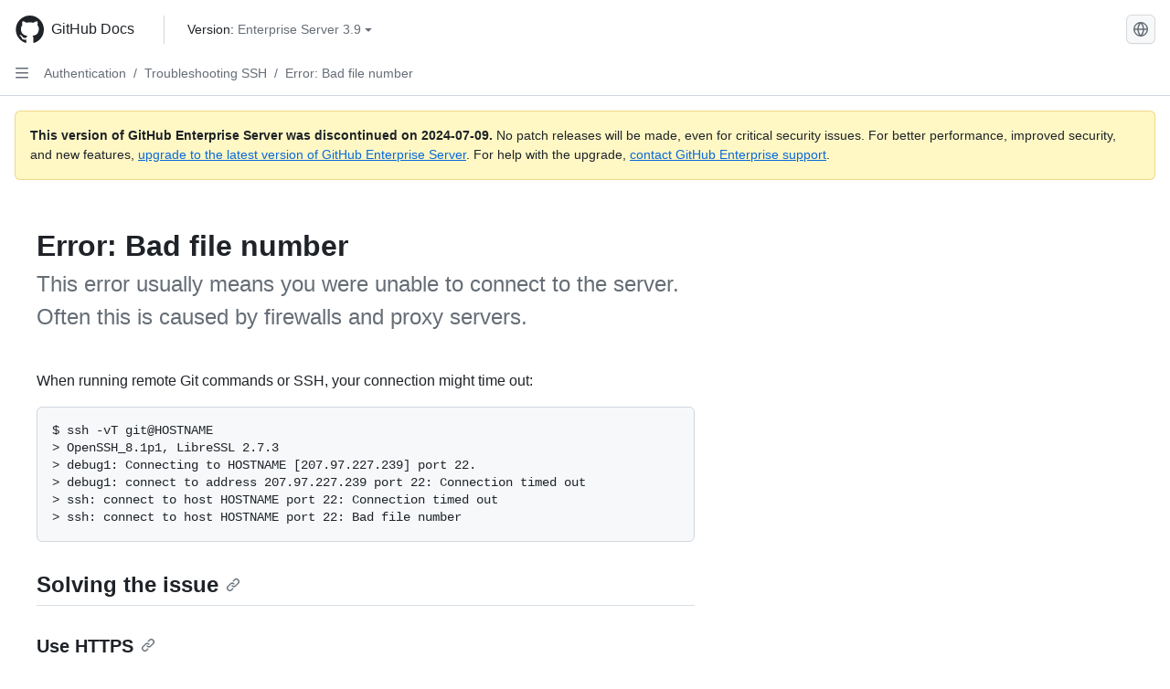

--- FILE ---
content_type: text/html; charset=utf-8
request_url: https://docs.github.com/en/enterprise-server@3.9/authentication/troubleshooting-ssh/error-bad-file-number
body_size: 17483
content:
<!DOCTYPE html><html data-color-mode="auto" data-light-theme="light" data-dark-theme="dark" lang="en"><head><meta charset="utf-8"><meta name="viewport" content="width=device-width, initial-scale=1"><link rel="icon" type="image/png" href="https://github.github.com/docs-ghes-3.9/assets/cb-345/images/site/favicon.png"><meta name="google-site-verification" content="c1kuD-K2HIVF635lypcsWPoD4kilo5-jA_wBFyT4uMY"><title>Error: Bad file number - GitHub Enterprise Server 3.9 Docs</title><meta name="description" content="This error usually means you were unable to connect to the server. Often this is caused by firewalls and proxy servers."><link rel="alternate" hreflang="zh-Hans" href="https://docs.github.com/zh/enterprise-server@3.9/authentication/troubleshooting-ssh/error-bad-file-number"><link rel="alternate" hreflang="es" href="https://docs.github.com/es/enterprise-server@3.9/authentication/troubleshooting-ssh/error-bad-file-number"><link rel="alternate" hreflang="pt" href="https://docs.github.com/pt/enterprise-server@3.9/authentication/troubleshooting-ssh/error-bad-file-number"><link rel="alternate" hreflang="ru" href="https://docs.github.com/ru/enterprise-server@3.9/authentication/troubleshooting-ssh/error-bad-file-number"><link rel="alternate" hreflang="ja" href="https://docs.github.com/ja/enterprise-server@3.9/authentication/troubleshooting-ssh/error-bad-file-number"><link rel="alternate" hreflang="fr" href="https://docs.github.com/fr/enterprise-server@3.9/authentication/troubleshooting-ssh/error-bad-file-number"><link rel="alternate" hreflang="de" href="https://docs.github.com/de/enterprise-server@3.9/authentication/troubleshooting-ssh/error-bad-file-number"><link rel="alternate" hreflang="ko" href="https://docs.github.com/ko/enterprise-server@3.9/authentication/troubleshooting-ssh/error-bad-file-number"><meta name="keywords" content="SSH"><meta name="path-language" content="en"><meta name="path-version" content="enterprise-server@3.9"><meta name="path-product" content="authentication"><meta name="path-article" content="authentication/troubleshooting-ssh/error-bad-file-number"><meta name="page-document-type" content="article"><meta name="status" content="200"><meta property="og:site_name" content="GitHub Docs"><meta property="og:title" content="Error: Bad file number - GitHub Enterprise Server 3.9 Docs"><meta property="og:type" content="article"><meta property="og:url" content="http://localhost/en/enterprise-server@3.9/authentication/troubleshooting-ssh/error-bad-file-number"><meta property="og:image" content="https://github.githubassets.com/images/modules/open_graph/github-logo.png"><meta name="next-head-count" content="27"><link rel="preload" href="https://docs.github.com/enterprise-server@3.9/_next/static/css/955ee6fcba1bd9b8.css" as="style"><link rel="stylesheet" href="https://docs.github.com/enterprise-server@3.9/_next/static/css/955ee6fcba1bd9b8.css" data-n-g=""><link rel="preload" href="https://docs.github.com/enterprise-server@3.9/_next/static/css/0c216e5686d7ca8d.css" as="style"><link rel="stylesheet" href="https://docs.github.com/enterprise-server@3.9/_next/static/css/0c216e5686d7ca8d.css" data-n-p=""><noscript data-n-css=""></noscript><script defer="" nomodule="" src="https://docs.github.com/enterprise-server@3.9/_next/static/chunks/polyfills-78c92fac7aa8fdd8.js"></script><script src="https://docs.github.com/enterprise-server@3.9/_next/static/chunks/webpack-54c1b49acca84142.js" defer=""></script><script src="https://docs.github.com/enterprise-server@3.9/_next/static/chunks/framework-0e8d27528ba61906.js" defer=""></script><script src="https://docs.github.com/enterprise-server@3.9/_next/static/chunks/main-41acc7c9c557b410.js" defer=""></script><script src="https://docs.github.com/enterprise-server@3.9/_next/static/chunks/pages/_app-32ec647c29b12a00.js" defer=""></script><script src="https://docs.github.com/enterprise-server@3.9/_next/static/chunks/727f57db-7fed5414c9dc3287.js" defer=""></script><script src="https://docs.github.com/enterprise-server@3.9/_next/static/chunks/4432-3fed342d26220d85.js" defer=""></script><script src="https://docs.github.com/enterprise-server@3.9/_next/static/chunks/791-2bde9ee3b8fb2e37.js" defer=""></script><script src="https://docs.github.com/enterprise-server@3.9/_next/static/chunks/5787-a349fff8144bd0f9.js" defer=""></script><script src="https://docs.github.com/enterprise-server@3.9/_next/static/chunks/2689-7e33edb69c2101d8.js" defer=""></script><script src="https://docs.github.com/enterprise-server@3.9/_next/static/chunks/9418-1967c3cd2d866a73.js" defer=""></script><script src="https://docs.github.com/enterprise-server@3.9/_next/static/chunks/7761-1ca25a2ba1817b2c.js" defer=""></script><script src="https://docs.github.com/enterprise-server@3.9/_next/static/chunks/pages/%5BversionId%5D/%5BproductId%5D/%5B...restPage%5D-62869cc67b4bc79d.js" defer=""></script><script src="https://docs.github.com/enterprise-server@3.9/_next/static/O8FslMIz9n-V570PjAEV1/_buildManifest.js" defer=""></script><script src="https://docs.github.com/enterprise-server@3.9/_next/static/O8FslMIz9n-V570PjAEV1/_ssgManifest.js" defer=""></script><style data-styled="" data-styled-version="5.3.5">.cEhRXB{-webkit-box-pack:center;-webkit-justify-content:center;-ms-flex-pack:center;justify-content:center;}/*!sc*/
.dmdEgz{display:-webkit-box;display:-webkit-flex;display:-ms-flexbox;display:flex;pointer-events:none;}/*!sc*/
.Ywlla{list-style:none;}/*!sc*/
.hROlum{display:-webkit-box;display:-webkit-flex;display:-ms-flexbox;display:flex;-webkit-flex-direction:column;-ms-flex-direction:column;flex-direction:column;-webkit-box-flex:1;-webkit-flex-grow:1;-ms-flex-positive:1;flex-grow:1;min-width:0;}/*!sc*/
.cUxMoC{display:-webkit-box;display:-webkit-flex;display:-ms-flexbox;display:flex;-webkit-box-flex:1;-webkit-flex-grow:1;-ms-flex-positive:1;flex-grow:1;}/*!sc*/
.bmseMA{-webkit-box-flex:1;-webkit-flex-grow:1;-ms-flex-positive:1;flex-grow:1;font-weight:400;word-break:break-word;}/*!sc*/
.lmYNOb{height:20px;-webkit-flex-shrink:0;-ms-flex-negative:0;flex-shrink:0;color:var(--fgColor-muted,var(--color-fg-muted,#656d76));margin-left:8px;font-weight:initial;}/*!sc*/
[data-variant="danger"]:hover .Box-sc-g0xbh4-0,[data-variant="danger"]:active .lmYNOb{color:var(--fgColor-default,var(--color-fg-default,#1F2328));}/*!sc*/
.gMkIpo{padding:0;margin:0;display:none;}/*!sc*/
.gMkIpo *{font-size:14px;}/*!sc*/
.enEvIH{padding:0;margin:0;display:block;}/*!sc*/
.enEvIH *{font-size:14px;}/*!sc*/
.ivpQTm{-webkit-box-flex:1;-webkit-flex-grow:1;-ms-flex-positive:1;flex-grow:1;font-weight:600;word-break:break-word;}/*!sc*/
.eQiQea{grid-area:topper;}/*!sc*/
.ijSsTo{grid-area:intro;}/*!sc*/
.giVcWX{-webkit-align-self:flex-start;-ms-flex-item-align:start;align-self:flex-start;grid-area:sidebar;}/*!sc*/
.kohLxz{grid-area:content;}/*!sc*/
data-styled.g3[id="Box-sc-g0xbh4-0"]{content:"cEhRXB,dmdEgz,Ywlla,hROlum,cUxMoC,bmseMA,lmYNOb,gMkIpo,enEvIH,ivpQTm,eQiQea,ijSsTo,giVcWX,kohLxz,"}/*!sc*/
.bPSSCy{border-radius:6px;border:1px solid;border-color:transparent;font-family:inherit;font-weight:500;font-size:14px;cursor:pointer;-webkit-appearance:none;-moz-appearance:none;appearance:none;-webkit-user-select:none;-moz-user-select:none;-ms-user-select:none;user-select:none;-webkit-text-decoration:none;text-decoration:none;text-align:center;display:-webkit-box;display:-webkit-flex;display:-ms-flexbox;display:flex;-webkit-align-items:center;-webkit-box-align:center;-ms-flex-align:center;align-items:center;-webkit-box-pack:justify;-webkit-justify-content:space-between;-ms-flex-pack:justify;justify-content:space-between;height:32px;padding:0 12px;gap:8px;min-width:-webkit-max-content;min-width:-moz-max-content;min-width:max-content;-webkit-transition:80ms cubic-bezier(0.65,0,0.35,1);transition:80ms cubic-bezier(0.65,0,0.35,1);-webkit-transition-property:color,fill,background-color,border-color;transition-property:color,fill,background-color,border-color;color:var(--button-default-fgColor-rest,var(--color-btn-text,#24292f));background-color:transparent;box-shadow:none;}/*!sc*/
.bPSSCy:focus:not(:disabled){box-shadow:none;outline:2px solid var(--fgColor-accent,var(--color-accent-fg,#0969da));outline-offset:-2px;}/*!sc*/
.bPSSCy:focus:not(:disabled):not(:focus-visible){outline:solid 1px transparent;}/*!sc*/
.bPSSCy:focus-visible:not(:disabled){box-shadow:none;outline:2px solid var(--fgColor-accent,var(--color-accent-fg,#0969da));outline-offset:-2px;}/*!sc*/
.bPSSCy[href]{display:-webkit-inline-box;display:-webkit-inline-flex;display:-ms-inline-flexbox;display:inline-flex;}/*!sc*/
.bPSSCy[href]:hover{-webkit-text-decoration:none;text-decoration:none;}/*!sc*/
.bPSSCy:hover{-webkit-transition-duration:80ms;transition-duration:80ms;}/*!sc*/
.bPSSCy:active{-webkit-transition:none;transition:none;}/*!sc*/
.bPSSCy[data-inactive]{cursor:auto;}/*!sc*/
.bPSSCy:disabled{cursor:not-allowed;box-shadow:none;color:var(--fgColor-disabled,var(--color-primer-fg-disabled,#8c959f));}/*!sc*/
.bPSSCy:disabled [data-component=ButtonCounter],.bPSSCy:disabled [data-component="leadingVisual"],.bPSSCy:disabled [data-component="trailingAction"]{color:inherit;}/*!sc*/
@media (forced-colors:active){.bPSSCy:focus{outline:solid 1px transparent;}}/*!sc*/
.bPSSCy [data-component=ButtonCounter]{font-size:12px;}/*!sc*/
.bPSSCy[data-component=IconButton]{display:inline-grid;padding:unset;place-content:center;width:32px;min-width:unset;}/*!sc*/
.bPSSCy[data-size="small"]{padding:0 8px;height:28px;gap:4px;font-size:12px;}/*!sc*/
.bPSSCy[data-size="small"] [data-component="text"]{line-height:calc(20 / 12);}/*!sc*/
.bPSSCy[data-size="small"] [data-component=ButtonCounter]{font-size:12px;}/*!sc*/
.bPSSCy[data-size="small"] [data-component="buttonContent"] > :not(:last-child){margin-right:4px;}/*!sc*/
.bPSSCy[data-size="small"][data-component=IconButton]{width:28px;padding:unset;}/*!sc*/
.bPSSCy[data-size="large"]{padding:0 16px;height:40px;gap:8px;}/*!sc*/
.bPSSCy[data-size="large"] [data-component="buttonContent"] > :not(:last-child){margin-right:8px;}/*!sc*/
.bPSSCy[data-size="large"][data-component=IconButton]{width:40px;padding:unset;}/*!sc*/
.bPSSCy[data-block="block"]{width:100%;}/*!sc*/
.bPSSCy[data-label-wrap="true"]{min-width:-webkit-fit-content;min-width:-moz-fit-content;min-width:fit-content;height:unset;min-height:var(--control-medium-size,2rem);}/*!sc*/
.bPSSCy[data-label-wrap="true"] [data-component="buttonContent"]{-webkit-flex:1 1 auto;-ms-flex:1 1 auto;flex:1 1 auto;-webkit-align-self:stretch;-ms-flex-item-align:stretch;align-self:stretch;padding-block:calc(var(--control-medium-paddingBlock,0.375rem) - 2px);}/*!sc*/
.bPSSCy[data-label-wrap="true"] [data-component="text"]{white-space:unset;word-break:break-word;}/*!sc*/
.bPSSCy[data-label-wrap="true"][data-size="small"]{height:unset;min-height:var(--control-small-size,1.75rem);}/*!sc*/
.bPSSCy[data-label-wrap="true"][data-size="small"] [data-component="buttonContent"]{padding-block:calc(var(--control-small-paddingBlock,0.25rem) - 2px);}/*!sc*/
.bPSSCy[data-label-wrap="true"][data-size="large"]{height:unset;min-height:var(--control-large-size,2.5rem);padding-inline:var(--control-large-paddingInline-spacious,1rem);}/*!sc*/
.bPSSCy[data-label-wrap="true"][data-size="large"] [data-component="buttonContent"]{padding-block:calc(var(--control-large-paddingBlock,0.625rem) - 2px);}/*!sc*/
.bPSSCy[data-inactive]:not([disabled]){background-color:var(--button-inactive-bgColor,var(--button-inactive-bgColor-rest,var(--color-btn-inactive-bg,#eaeef2)));border-color:var(--button-inactive-bgColor,var(--button-inactive-bgColor-rest,var(--color-btn-inactive-bg,#eaeef2)));color:var(--button-inactive-fgColor,var(--button-inactive-fgColor-rest,var(--color-btn-inactive-text,#57606a)));}/*!sc*/
.bPSSCy[data-inactive]:not([disabled]):focus-visible{box-shadow:none;}/*!sc*/
.bPSSCy [data-component="leadingVisual"]{grid-area:leadingVisual;color:var(--fgColor-muted,var(--color-fg-muted,#656d76));}/*!sc*/
.bPSSCy [data-component="text"]{grid-area:text;line-height:calc(20/14);white-space:nowrap;}/*!sc*/
.bPSSCy [data-component="trailingVisual"]{grid-area:trailingVisual;}/*!sc*/
.bPSSCy [data-component="trailingAction"]{margin-right:-4px;color:var(--fgColor-muted,var(--color-fg-muted,#656d76));}/*!sc*/
.bPSSCy [data-component="buttonContent"]{-webkit-flex:1 0 auto;-ms-flex:1 0 auto;flex:1 0 auto;display:grid;grid-template-areas:"leadingVisual text trailingVisual";grid-template-columns:min-content minmax(0,auto) min-content;-webkit-align-items:center;-webkit-box-align:center;-ms-flex-align:center;align-items:center;-webkit-align-content:center;-ms-flex-line-pack:center;align-content:center;}/*!sc*/
.bPSSCy [data-component="buttonContent"] > :not(:last-child){margin-right:8px;}/*!sc*/
.bPSSCy:hover:not([disabled]){background-color:var(--control-transparent-bgColor-hover,var(--color-action-list-item-default-hover-bg,rgba(208,215,222,0.32)));}/*!sc*/
.bPSSCy:active:not([disabled]){background-color:var(--control-transparent-bgColor-active,var(--color-action-list-item-default-active-bg,rgba(208,215,222,0.48)));}/*!sc*/
.bPSSCy[aria-expanded=true]{background-color:var(--control-transparent-bgColor-selected,var(--color-action-list-item-default-selected-bg,rgba(208,215,222,0.24)));}/*!sc*/
.bPSSCy[data-component="IconButton"][data-no-visuals]{color:var(--fgColor-muted,var(--color-fg-muted,#656d76));}/*!sc*/
.bPSSCy[data-no-visuals]{color:var(--fgColor-accent,var(--color-accent-fg,#0969da));}/*!sc*/
.bPSSCy:has([data-component="ButtonCounter"]){color:var(--button-default-fgColor-rest,var(--color-btn-text,#24292f));}/*!sc*/
.bPSSCy:disabled[data-no-visuals]{color:var(--fgColor-disabled,var(--color-primer-fg-disabled,#8c959f));}/*!sc*/
.bPSSCy:disabled[data-no-visuals] [data-component=ButtonCounter]{color:inherit;}/*!sc*/
.bPSSCy{height:auto;text-align:left;}/*!sc*/
.bPSSCy span:first-child{display:inline;}/*!sc*/
.nhHvA{border-radius:6px;border:1px solid;border-color:var(--button-default-borderColor-rest,var(--button-default-borderColor-rest,var(--color-btn-border,rgba(31,35,40,0.15))));font-family:inherit;font-weight:500;font-size:14px;cursor:pointer;-webkit-appearance:none;-moz-appearance:none;appearance:none;-webkit-user-select:none;-moz-user-select:none;-ms-user-select:none;user-select:none;-webkit-text-decoration:none;text-decoration:none;text-align:center;display:-webkit-box;display:-webkit-flex;display:-ms-flexbox;display:flex;-webkit-align-items:center;-webkit-box-align:center;-ms-flex-align:center;align-items:center;-webkit-box-pack:justify;-webkit-justify-content:space-between;-ms-flex-pack:justify;justify-content:space-between;height:32px;padding:0 12px;gap:8px;min-width:-webkit-max-content;min-width:-moz-max-content;min-width:max-content;-webkit-transition:80ms cubic-bezier(0.65,0,0.35,1);transition:80ms cubic-bezier(0.65,0,0.35,1);-webkit-transition-property:color,fill,background-color,border-color;transition-property:color,fill,background-color,border-color;color:var(--button-default-fgColor-rest,var(--color-btn-text,#24292f));background-color:var(--button-default-bgColor-rest,var(--color-btn-bg,#f6f8fa));box-shadow:var(--button-default-shadow-resting,var(--color-btn-shadow,0 1px 0 rgba(31,35,40,0.04))),var(--button-default-shadow-inset,var(--color-btn-inset-shadow,inset 0 1px 0 rgba(255,255,255,0.25)));}/*!sc*/
.nhHvA:focus:not(:disabled){box-shadow:none;outline:2px solid var(--fgColor-accent,var(--color-accent-fg,#0969da));outline-offset:-2px;}/*!sc*/
.nhHvA:focus:not(:disabled):not(:focus-visible){outline:solid 1px transparent;}/*!sc*/
.nhHvA:focus-visible:not(:disabled){box-shadow:none;outline:2px solid var(--fgColor-accent,var(--color-accent-fg,#0969da));outline-offset:-2px;}/*!sc*/
.nhHvA[href]{display:-webkit-inline-box;display:-webkit-inline-flex;display:-ms-inline-flexbox;display:inline-flex;}/*!sc*/
.nhHvA[href]:hover{-webkit-text-decoration:none;text-decoration:none;}/*!sc*/
.nhHvA:hover{-webkit-transition-duration:80ms;transition-duration:80ms;}/*!sc*/
.nhHvA:active{-webkit-transition:none;transition:none;}/*!sc*/
.nhHvA[data-inactive]{cursor:auto;}/*!sc*/
.nhHvA:disabled{cursor:not-allowed;box-shadow:none;color:var(--fgColor-disabled,var(--color-primer-fg-disabled,#8c959f));border-color:var(--button-default-borderColor-disabled,var(--button-default-borderColor-rest,var(--color-btn-border,rgba(31,35,40,0.15))));background-color:var(--button-default-bgColor-disabled,var(--control-bgColor-disabled,var(--color-input-disabled-bg,rgba(175,184,193,0.2))));}/*!sc*/
.nhHvA:disabled [data-component=ButtonCounter]{color:inherit;}/*!sc*/
@media (forced-colors:active){.nhHvA:focus{outline:solid 1px transparent;}}/*!sc*/
.nhHvA [data-component=ButtonCounter]{font-size:12px;background-color:var(--buttonCounter-default-bgColor-rest,var(--color-btn-counter-bg,rgba(31,35,40,0.08)));}/*!sc*/
.nhHvA[data-component=IconButton]{display:inline-grid;padding:unset;place-content:center;width:32px;min-width:unset;}/*!sc*/
.nhHvA[data-size="small"]{padding:0 8px;height:28px;gap:4px;font-size:12px;}/*!sc*/
.nhHvA[data-size="small"] [data-component="text"]{line-height:calc(20 / 12);}/*!sc*/
.nhHvA[data-size="small"] [data-component=ButtonCounter]{font-size:12px;}/*!sc*/
.nhHvA[data-size="small"] [data-component="buttonContent"] > :not(:last-child){margin-right:4px;}/*!sc*/
.nhHvA[data-size="small"][data-component=IconButton]{width:28px;padding:unset;}/*!sc*/
.nhHvA[data-size="large"]{padding:0 16px;height:40px;gap:8px;}/*!sc*/
.nhHvA[data-size="large"] [data-component="buttonContent"] > :not(:last-child){margin-right:8px;}/*!sc*/
.nhHvA[data-size="large"][data-component=IconButton]{width:40px;padding:unset;}/*!sc*/
.nhHvA[data-block="block"]{width:100%;}/*!sc*/
.nhHvA[data-label-wrap="true"]{min-width:-webkit-fit-content;min-width:-moz-fit-content;min-width:fit-content;height:unset;min-height:var(--control-medium-size,2rem);}/*!sc*/
.nhHvA[data-label-wrap="true"] [data-component="buttonContent"]{-webkit-flex:1 1 auto;-ms-flex:1 1 auto;flex:1 1 auto;-webkit-align-self:stretch;-ms-flex-item-align:stretch;align-self:stretch;padding-block:calc(var(--control-medium-paddingBlock,0.375rem) - 2px);}/*!sc*/
.nhHvA[data-label-wrap="true"] [data-component="text"]{white-space:unset;word-break:break-word;}/*!sc*/
.nhHvA[data-label-wrap="true"][data-size="small"]{height:unset;min-height:var(--control-small-size,1.75rem);}/*!sc*/
.nhHvA[data-label-wrap="true"][data-size="small"] [data-component="buttonContent"]{padding-block:calc(var(--control-small-paddingBlock,0.25rem) - 2px);}/*!sc*/
.nhHvA[data-label-wrap="true"][data-size="large"]{height:unset;min-height:var(--control-large-size,2.5rem);padding-inline:var(--control-large-paddingInline-spacious,1rem);}/*!sc*/
.nhHvA[data-label-wrap="true"][data-size="large"] [data-component="buttonContent"]{padding-block:calc(var(--control-large-paddingBlock,0.625rem) - 2px);}/*!sc*/
.nhHvA[data-inactive]:not([disabled]){background-color:var(--button-inactive-bgColor,var(--button-inactive-bgColor-rest,var(--color-btn-inactive-bg,#eaeef2)));border-color:var(--button-inactive-bgColor,var(--button-inactive-bgColor-rest,var(--color-btn-inactive-bg,#eaeef2)));color:var(--button-inactive-fgColor,var(--button-inactive-fgColor-rest,var(--color-btn-inactive-text,#57606a)));}/*!sc*/
.nhHvA[data-inactive]:not([disabled]):focus-visible{box-shadow:none;}/*!sc*/
.nhHvA [data-component="leadingVisual"]{grid-area:leadingVisual;}/*!sc*/
.nhHvA [data-component="text"]{grid-area:text;line-height:calc(20/14);white-space:nowrap;}/*!sc*/
.nhHvA [data-component="trailingVisual"]{grid-area:trailingVisual;}/*!sc*/
.nhHvA [data-component="trailingAction"]{margin-right:-4px;}/*!sc*/
.nhHvA [data-component="buttonContent"]{-webkit-flex:1 0 auto;-ms-flex:1 0 auto;flex:1 0 auto;display:grid;grid-template-areas:"leadingVisual text trailingVisual";grid-template-columns:min-content minmax(0,auto) min-content;-webkit-align-items:center;-webkit-box-align:center;-ms-flex-align:center;align-items:center;-webkit-align-content:center;-ms-flex-line-pack:center;align-content:center;}/*!sc*/
.nhHvA [data-component="buttonContent"] > :not(:last-child){margin-right:8px;}/*!sc*/
.nhHvA:hover:not([disabled]):not([data-inactive]){background-color:var(--button-default-bgColor-hover,var(--color-btn-hover-bg,#f3f4f6));border-color:var(--button-default-borderColor-hover,var(--button-default-borderColor-hover,var(--color-btn-hover-border,rgba(31,35,40,0.15))));}/*!sc*/
.nhHvA:active:not([disabled]):not([data-inactive]){background-color:var(--button-default-bgColor-active,var(--color-btn-active-bg,hsla(220,14%,93%,1)));border-color:var(--button-default-borderColor-active,var(--button-default-borderColor-active,var(--color-btn-active-border,rgba(31,35,40,0.15))));}/*!sc*/
.nhHvA[aria-expanded=true]{background-color:var(--button-default-bgColor-active,var(--color-btn-active-bg,hsla(220,14%,93%,1)));border-color:var(--button-default-borderColor-active,var(--button-default-borderColor-active,var(--color-btn-active-border,rgba(31,35,40,0.15))));}/*!sc*/
.nhHvA [data-component="leadingVisual"],.nhHvA [data-component="trailingVisual"],.nhHvA [data-component="trailingAction"]{color:var(--button-color,var(--fgColor-muted,var(--color-fg-muted,#656d76)));}/*!sc*/
.nhHvA[data-component="IconButton"][data-no-visuals]{color:var(--fgColor-muted,var(--color-fg-muted,#656d76));}/*!sc*/
.nhHvA[data-no-visuals]{border-top-left-radius:unset;border-bottom-left-radius:unset;}/*!sc*/
.ebpScY{border-radius:6px;border:1px solid;border-color:var(--button-default-borderColor-rest,var(--button-default-borderColor-rest,var(--color-btn-border,rgba(31,35,40,0.15))));font-family:inherit;font-weight:500;font-size:14px;cursor:pointer;-webkit-appearance:none;-moz-appearance:none;appearance:none;-webkit-user-select:none;-moz-user-select:none;-ms-user-select:none;user-select:none;-webkit-text-decoration:none;text-decoration:none;text-align:center;display:-webkit-box;display:-webkit-flex;display:-ms-flexbox;display:flex;-webkit-align-items:center;-webkit-box-align:center;-ms-flex-align:center;align-items:center;-webkit-box-pack:justify;-webkit-justify-content:space-between;-ms-flex-pack:justify;justify-content:space-between;height:32px;padding:0 12px;gap:8px;min-width:-webkit-max-content;min-width:-moz-max-content;min-width:max-content;-webkit-transition:80ms cubic-bezier(0.65,0,0.35,1);transition:80ms cubic-bezier(0.65,0,0.35,1);-webkit-transition-property:color,fill,background-color,border-color;transition-property:color,fill,background-color,border-color;color:var(--button-default-fgColor-rest,var(--color-btn-text,#24292f));background-color:var(--button-default-bgColor-rest,var(--color-btn-bg,#f6f8fa));box-shadow:var(--button-default-shadow-resting,var(--color-btn-shadow,0 1px 0 rgba(31,35,40,0.04))),var(--button-default-shadow-inset,var(--color-btn-inset-shadow,inset 0 1px 0 rgba(255,255,255,0.25)));}/*!sc*/
.ebpScY:focus:not(:disabled){box-shadow:none;outline:2px solid var(--fgColor-accent,var(--color-accent-fg,#0969da));outline-offset:-2px;}/*!sc*/
.ebpScY:focus:not(:disabled):not(:focus-visible){outline:solid 1px transparent;}/*!sc*/
.ebpScY:focus-visible:not(:disabled){box-shadow:none;outline:2px solid var(--fgColor-accent,var(--color-accent-fg,#0969da));outline-offset:-2px;}/*!sc*/
.ebpScY[href]{display:-webkit-inline-box;display:-webkit-inline-flex;display:-ms-inline-flexbox;display:inline-flex;}/*!sc*/
.ebpScY[href]:hover{-webkit-text-decoration:none;text-decoration:none;}/*!sc*/
.ebpScY:hover{-webkit-transition-duration:80ms;transition-duration:80ms;}/*!sc*/
.ebpScY:active{-webkit-transition:none;transition:none;}/*!sc*/
.ebpScY[data-inactive]{cursor:auto;}/*!sc*/
.ebpScY:disabled{cursor:not-allowed;box-shadow:none;color:var(--fgColor-disabled,var(--color-primer-fg-disabled,#8c959f));border-color:var(--button-default-borderColor-disabled,var(--button-default-borderColor-rest,var(--color-btn-border,rgba(31,35,40,0.15))));background-color:var(--button-default-bgColor-disabled,var(--control-bgColor-disabled,var(--color-input-disabled-bg,rgba(175,184,193,0.2))));}/*!sc*/
.ebpScY:disabled [data-component=ButtonCounter]{color:inherit;}/*!sc*/
@media (forced-colors:active){.ebpScY:focus{outline:solid 1px transparent;}}/*!sc*/
.ebpScY [data-component=ButtonCounter]{font-size:12px;background-color:var(--buttonCounter-default-bgColor-rest,var(--color-btn-counter-bg,rgba(31,35,40,0.08)));}/*!sc*/
.ebpScY[data-component=IconButton]{display:inline-grid;padding:unset;place-content:center;width:32px;min-width:unset;}/*!sc*/
.ebpScY[data-size="small"]{padding:0 8px;height:28px;gap:4px;font-size:12px;}/*!sc*/
.ebpScY[data-size="small"] [data-component="text"]{line-height:calc(20 / 12);}/*!sc*/
.ebpScY[data-size="small"] [data-component=ButtonCounter]{font-size:12px;}/*!sc*/
.ebpScY[data-size="small"] [data-component="buttonContent"] > :not(:last-child){margin-right:4px;}/*!sc*/
.ebpScY[data-size="small"][data-component=IconButton]{width:28px;padding:unset;}/*!sc*/
.ebpScY[data-size="large"]{padding:0 16px;height:40px;gap:8px;}/*!sc*/
.ebpScY[data-size="large"] [data-component="buttonContent"] > :not(:last-child){margin-right:8px;}/*!sc*/
.ebpScY[data-size="large"][data-component=IconButton]{width:40px;padding:unset;}/*!sc*/
.ebpScY[data-block="block"]{width:100%;}/*!sc*/
.ebpScY[data-label-wrap="true"]{min-width:-webkit-fit-content;min-width:-moz-fit-content;min-width:fit-content;height:unset;min-height:var(--control-medium-size,2rem);}/*!sc*/
.ebpScY[data-label-wrap="true"] [data-component="buttonContent"]{-webkit-flex:1 1 auto;-ms-flex:1 1 auto;flex:1 1 auto;-webkit-align-self:stretch;-ms-flex-item-align:stretch;align-self:stretch;padding-block:calc(var(--control-medium-paddingBlock,0.375rem) - 2px);}/*!sc*/
.ebpScY[data-label-wrap="true"] [data-component="text"]{white-space:unset;word-break:break-word;}/*!sc*/
.ebpScY[data-label-wrap="true"][data-size="small"]{height:unset;min-height:var(--control-small-size,1.75rem);}/*!sc*/
.ebpScY[data-label-wrap="true"][data-size="small"] [data-component="buttonContent"]{padding-block:calc(var(--control-small-paddingBlock,0.25rem) - 2px);}/*!sc*/
.ebpScY[data-label-wrap="true"][data-size="large"]{height:unset;min-height:var(--control-large-size,2.5rem);padding-inline:var(--control-large-paddingInline-spacious,1rem);}/*!sc*/
.ebpScY[data-label-wrap="true"][data-size="large"] [data-component="buttonContent"]{padding-block:calc(var(--control-large-paddingBlock,0.625rem) - 2px);}/*!sc*/
.ebpScY[data-inactive]:not([disabled]){background-color:var(--button-inactive-bgColor,var(--button-inactive-bgColor-rest,var(--color-btn-inactive-bg,#eaeef2)));border-color:var(--button-inactive-bgColor,var(--button-inactive-bgColor-rest,var(--color-btn-inactive-bg,#eaeef2)));color:var(--button-inactive-fgColor,var(--button-inactive-fgColor-rest,var(--color-btn-inactive-text,#57606a)));}/*!sc*/
.ebpScY[data-inactive]:not([disabled]):focus-visible{box-shadow:none;}/*!sc*/
.ebpScY [data-component="leadingVisual"]{grid-area:leadingVisual;}/*!sc*/
.ebpScY [data-component="text"]{grid-area:text;line-height:calc(20/14);white-space:nowrap;}/*!sc*/
.ebpScY [data-component="trailingVisual"]{grid-area:trailingVisual;}/*!sc*/
.ebpScY [data-component="trailingAction"]{margin-right:-4px;}/*!sc*/
.ebpScY [data-component="buttonContent"]{-webkit-flex:1 0 auto;-ms-flex:1 0 auto;flex:1 0 auto;display:grid;grid-template-areas:"leadingVisual text trailingVisual";grid-template-columns:min-content minmax(0,auto) min-content;-webkit-align-items:center;-webkit-box-align:center;-ms-flex-align:center;align-items:center;-webkit-align-content:center;-ms-flex-line-pack:center;align-content:center;}/*!sc*/
.ebpScY [data-component="buttonContent"] > :not(:last-child){margin-right:8px;}/*!sc*/
.ebpScY:hover:not([disabled]):not([data-inactive]){background-color:var(--button-default-bgColor-hover,var(--color-btn-hover-bg,#f3f4f6));border-color:var(--button-default-borderColor-hover,var(--button-default-borderColor-hover,var(--color-btn-hover-border,rgba(31,35,40,0.15))));}/*!sc*/
.ebpScY:active:not([disabled]):not([data-inactive]){background-color:var(--button-default-bgColor-active,var(--color-btn-active-bg,hsla(220,14%,93%,1)));border-color:var(--button-default-borderColor-active,var(--button-default-borderColor-active,var(--color-btn-active-border,rgba(31,35,40,0.15))));}/*!sc*/
.ebpScY[aria-expanded=true]{background-color:var(--button-default-bgColor-active,var(--color-btn-active-bg,hsla(220,14%,93%,1)));border-color:var(--button-default-borderColor-active,var(--button-default-borderColor-active,var(--color-btn-active-border,rgba(31,35,40,0.15))));}/*!sc*/
.ebpScY [data-component="leadingVisual"],.ebpScY [data-component="trailingVisual"],.ebpScY [data-component="trailingAction"]{color:var(--button-color,var(--fgColor-muted,var(--color-fg-muted,#656d76)));}/*!sc*/
.ebpScY[data-component="IconButton"][data-no-visuals]{color:var(--fgColor-muted,var(--color-fg-muted,#656d76));}/*!sc*/
.kmxBzx{border-radius:6px;border:1px solid;border-color:var(--button-default-borderColor-rest,var(--button-default-borderColor-rest,var(--color-btn-border,rgba(31,35,40,0.15))));font-family:inherit;font-weight:500;font-size:14px;cursor:pointer;-webkit-appearance:none;-moz-appearance:none;appearance:none;-webkit-user-select:none;-moz-user-select:none;-ms-user-select:none;user-select:none;-webkit-text-decoration:none;text-decoration:none;text-align:center;display:-webkit-box;display:-webkit-flex;display:-ms-flexbox;display:flex;-webkit-align-items:center;-webkit-box-align:center;-ms-flex-align:center;align-items:center;-webkit-box-pack:justify;-webkit-justify-content:space-between;-ms-flex-pack:justify;justify-content:space-between;height:32px;padding:0 12px;gap:8px;min-width:-webkit-max-content;min-width:-moz-max-content;min-width:max-content;-webkit-transition:80ms cubic-bezier(0.65,0,0.35,1);transition:80ms cubic-bezier(0.65,0,0.35,1);-webkit-transition-property:color,fill,background-color,border-color;transition-property:color,fill,background-color,border-color;color:var(--button-default-fgColor-rest,var(--color-btn-text,#24292f));background-color:var(--button-default-bgColor-rest,var(--color-btn-bg,#f6f8fa));box-shadow:var(--button-default-shadow-resting,var(--color-btn-shadow,0 1px 0 rgba(31,35,40,0.04))),var(--button-default-shadow-inset,var(--color-btn-inset-shadow,inset 0 1px 0 rgba(255,255,255,0.25)));}/*!sc*/
.kmxBzx:focus:not(:disabled){box-shadow:none;outline:2px solid var(--fgColor-accent,var(--color-accent-fg,#0969da));outline-offset:-2px;}/*!sc*/
.kmxBzx:focus:not(:disabled):not(:focus-visible){outline:solid 1px transparent;}/*!sc*/
.kmxBzx:focus-visible:not(:disabled){box-shadow:none;outline:2px solid var(--fgColor-accent,var(--color-accent-fg,#0969da));outline-offset:-2px;}/*!sc*/
.kmxBzx[href]{display:-webkit-inline-box;display:-webkit-inline-flex;display:-ms-inline-flexbox;display:inline-flex;}/*!sc*/
.kmxBzx[href]:hover{-webkit-text-decoration:none;text-decoration:none;}/*!sc*/
.kmxBzx:hover{-webkit-transition-duration:80ms;transition-duration:80ms;}/*!sc*/
.kmxBzx:active{-webkit-transition:none;transition:none;}/*!sc*/
.kmxBzx[data-inactive]{cursor:auto;}/*!sc*/
.kmxBzx:disabled{cursor:not-allowed;box-shadow:none;color:var(--fgColor-disabled,var(--color-primer-fg-disabled,#8c959f));border-color:var(--button-default-borderColor-disabled,var(--button-default-borderColor-rest,var(--color-btn-border,rgba(31,35,40,0.15))));background-color:var(--button-default-bgColor-disabled,var(--control-bgColor-disabled,var(--color-input-disabled-bg,rgba(175,184,193,0.2))));}/*!sc*/
.kmxBzx:disabled [data-component=ButtonCounter]{color:inherit;}/*!sc*/
@media (forced-colors:active){.kmxBzx:focus{outline:solid 1px transparent;}}/*!sc*/
.kmxBzx [data-component=ButtonCounter]{font-size:12px;background-color:var(--buttonCounter-default-bgColor-rest,var(--color-btn-counter-bg,rgba(31,35,40,0.08)));}/*!sc*/
.kmxBzx[data-component=IconButton]{display:inline-grid;padding:unset;place-content:center;width:32px;min-width:unset;}/*!sc*/
.kmxBzx[data-size="small"]{padding:0 8px;height:28px;gap:4px;font-size:12px;}/*!sc*/
.kmxBzx[data-size="small"] [data-component="text"]{line-height:calc(20 / 12);}/*!sc*/
.kmxBzx[data-size="small"] [data-component=ButtonCounter]{font-size:12px;}/*!sc*/
.kmxBzx[data-size="small"] [data-component="buttonContent"] > :not(:last-child){margin-right:4px;}/*!sc*/
.kmxBzx[data-size="small"][data-component=IconButton]{width:28px;padding:unset;}/*!sc*/
.kmxBzx[data-size="large"]{padding:0 16px;height:40px;gap:8px;}/*!sc*/
.kmxBzx[data-size="large"] [data-component="buttonContent"] > :not(:last-child){margin-right:8px;}/*!sc*/
.kmxBzx[data-size="large"][data-component=IconButton]{width:40px;padding:unset;}/*!sc*/
.kmxBzx[data-block="block"]{width:100%;}/*!sc*/
.kmxBzx[data-label-wrap="true"]{min-width:-webkit-fit-content;min-width:-moz-fit-content;min-width:fit-content;height:unset;min-height:var(--control-medium-size,2rem);}/*!sc*/
.kmxBzx[data-label-wrap="true"] [data-component="buttonContent"]{-webkit-flex:1 1 auto;-ms-flex:1 1 auto;flex:1 1 auto;-webkit-align-self:stretch;-ms-flex-item-align:stretch;align-self:stretch;padding-block:calc(var(--control-medium-paddingBlock,0.375rem) - 2px);}/*!sc*/
.kmxBzx[data-label-wrap="true"] [data-component="text"]{white-space:unset;word-break:break-word;}/*!sc*/
.kmxBzx[data-label-wrap="true"][data-size="small"]{height:unset;min-height:var(--control-small-size,1.75rem);}/*!sc*/
.kmxBzx[data-label-wrap="true"][data-size="small"] [data-component="buttonContent"]{padding-block:calc(var(--control-small-paddingBlock,0.25rem) - 2px);}/*!sc*/
.kmxBzx[data-label-wrap="true"][data-size="large"]{height:unset;min-height:var(--control-large-size,2.5rem);padding-inline:var(--control-large-paddingInline-spacious,1rem);}/*!sc*/
.kmxBzx[data-label-wrap="true"][data-size="large"] [data-component="buttonContent"]{padding-block:calc(var(--control-large-paddingBlock,0.625rem) - 2px);}/*!sc*/
.kmxBzx[data-inactive]:not([disabled]){background-color:var(--button-inactive-bgColor,var(--button-inactive-bgColor-rest,var(--color-btn-inactive-bg,#eaeef2)));border-color:var(--button-inactive-bgColor,var(--button-inactive-bgColor-rest,var(--color-btn-inactive-bg,#eaeef2)));color:var(--button-inactive-fgColor,var(--button-inactive-fgColor-rest,var(--color-btn-inactive-text,#57606a)));}/*!sc*/
.kmxBzx[data-inactive]:not([disabled]):focus-visible{box-shadow:none;}/*!sc*/
.kmxBzx [data-component="leadingVisual"]{grid-area:leadingVisual;}/*!sc*/
.kmxBzx [data-component="text"]{grid-area:text;line-height:calc(20/14);white-space:nowrap;}/*!sc*/
.kmxBzx [data-component="trailingVisual"]{grid-area:trailingVisual;}/*!sc*/
.kmxBzx [data-component="trailingAction"]{margin-right:-4px;}/*!sc*/
.kmxBzx [data-component="buttonContent"]{-webkit-flex:1 0 auto;-ms-flex:1 0 auto;flex:1 0 auto;display:grid;grid-template-areas:"leadingVisual text trailingVisual";grid-template-columns:min-content minmax(0,auto) min-content;-webkit-align-items:center;-webkit-box-align:center;-ms-flex-align:center;align-items:center;-webkit-align-content:center;-ms-flex-line-pack:center;align-content:center;}/*!sc*/
.kmxBzx [data-component="buttonContent"] > :not(:last-child){margin-right:8px;}/*!sc*/
.kmxBzx:hover:not([disabled]):not([data-inactive]){background-color:var(--button-default-bgColor-hover,var(--color-btn-hover-bg,#f3f4f6));border-color:var(--button-default-borderColor-hover,var(--button-default-borderColor-hover,var(--color-btn-hover-border,rgba(31,35,40,0.15))));}/*!sc*/
.kmxBzx:active:not([disabled]):not([data-inactive]){background-color:var(--button-default-bgColor-active,var(--color-btn-active-bg,hsla(220,14%,93%,1)));border-color:var(--button-default-borderColor-active,var(--button-default-borderColor-active,var(--color-btn-active-border,rgba(31,35,40,0.15))));}/*!sc*/
.kmxBzx[aria-expanded=true]{background-color:var(--button-default-bgColor-active,var(--color-btn-active-bg,hsla(220,14%,93%,1)));border-color:var(--button-default-borderColor-active,var(--button-default-borderColor-active,var(--color-btn-active-border,rgba(31,35,40,0.15))));}/*!sc*/
.kmxBzx [data-component="leadingVisual"],.kmxBzx [data-component="trailingVisual"],.kmxBzx [data-component="trailingAction"]{color:var(--button-color,var(--fgColor-muted,var(--color-fg-muted,#656d76)));}/*!sc*/
.kmxBzx[data-component="IconButton"][data-no-visuals]{color:var(--fgColor-muted,var(--color-fg-muted,#656d76));}/*!sc*/
.kmxBzx[data-no-visuals]{display:none;}/*!sc*/
.bsrTNd{border-radius:6px;border:1px solid;border-color:var(--button-default-borderColor-rest,var(--button-default-borderColor-rest,var(--color-btn-border,rgba(31,35,40,0.15))));font-family:inherit;font-weight:500;font-size:14px;cursor:pointer;-webkit-appearance:none;-moz-appearance:none;appearance:none;-webkit-user-select:none;-moz-user-select:none;-ms-user-select:none;user-select:none;-webkit-text-decoration:none;text-decoration:none;text-align:center;display:-webkit-box;display:-webkit-flex;display:-ms-flexbox;display:flex;-webkit-align-items:center;-webkit-box-align:center;-ms-flex-align:center;align-items:center;-webkit-box-pack:justify;-webkit-justify-content:space-between;-ms-flex-pack:justify;justify-content:space-between;height:32px;padding:0 12px;gap:8px;min-width:-webkit-max-content;min-width:-moz-max-content;min-width:max-content;-webkit-transition:80ms cubic-bezier(0.65,0,0.35,1);transition:80ms cubic-bezier(0.65,0,0.35,1);-webkit-transition-property:color,fill,background-color,border-color;transition-property:color,fill,background-color,border-color;color:var(--button-default-fgColor-rest,var(--color-btn-text,#24292f));background-color:var(--button-default-bgColor-rest,var(--color-btn-bg,#f6f8fa));box-shadow:var(--button-default-shadow-resting,var(--color-btn-shadow,0 1px 0 rgba(31,35,40,0.04))),var(--button-default-shadow-inset,var(--color-btn-inset-shadow,inset 0 1px 0 rgba(255,255,255,0.25)));}/*!sc*/
.bsrTNd:focus:not(:disabled){box-shadow:none;outline:2px solid var(--fgColor-accent,var(--color-accent-fg,#0969da));outline-offset:-2px;}/*!sc*/
.bsrTNd:focus:not(:disabled):not(:focus-visible){outline:solid 1px transparent;}/*!sc*/
.bsrTNd:focus-visible:not(:disabled){box-shadow:none;outline:2px solid var(--fgColor-accent,var(--color-accent-fg,#0969da));outline-offset:-2px;}/*!sc*/
.bsrTNd[href]{display:-webkit-inline-box;display:-webkit-inline-flex;display:-ms-inline-flexbox;display:inline-flex;}/*!sc*/
.bsrTNd[href]:hover{-webkit-text-decoration:none;text-decoration:none;}/*!sc*/
.bsrTNd:hover{-webkit-transition-duration:80ms;transition-duration:80ms;}/*!sc*/
.bsrTNd:active{-webkit-transition:none;transition:none;}/*!sc*/
.bsrTNd[data-inactive]{cursor:auto;}/*!sc*/
.bsrTNd:disabled{cursor:not-allowed;box-shadow:none;color:var(--fgColor-disabled,var(--color-primer-fg-disabled,#8c959f));border-color:var(--button-default-borderColor-disabled,var(--button-default-borderColor-rest,var(--color-btn-border,rgba(31,35,40,0.15))));background-color:var(--button-default-bgColor-disabled,var(--control-bgColor-disabled,var(--color-input-disabled-bg,rgba(175,184,193,0.2))));}/*!sc*/
.bsrTNd:disabled [data-component=ButtonCounter]{color:inherit;}/*!sc*/
@media (forced-colors:active){.bsrTNd:focus{outline:solid 1px transparent;}}/*!sc*/
.bsrTNd [data-component=ButtonCounter]{font-size:12px;background-color:var(--buttonCounter-default-bgColor-rest,var(--color-btn-counter-bg,rgba(31,35,40,0.08)));}/*!sc*/
.bsrTNd[data-component=IconButton]{display:inline-grid;padding:unset;place-content:center;width:32px;min-width:unset;}/*!sc*/
.bsrTNd[data-size="small"]{padding:0 8px;height:28px;gap:4px;font-size:12px;}/*!sc*/
.bsrTNd[data-size="small"] [data-component="text"]{line-height:calc(20 / 12);}/*!sc*/
.bsrTNd[data-size="small"] [data-component=ButtonCounter]{font-size:12px;}/*!sc*/
.bsrTNd[data-size="small"] [data-component="buttonContent"] > :not(:last-child){margin-right:4px;}/*!sc*/
.bsrTNd[data-size="small"][data-component=IconButton]{width:28px;padding:unset;}/*!sc*/
.bsrTNd[data-size="large"]{padding:0 16px;height:40px;gap:8px;}/*!sc*/
.bsrTNd[data-size="large"] [data-component="buttonContent"] > :not(:last-child){margin-right:8px;}/*!sc*/
.bsrTNd[data-size="large"][data-component=IconButton]{width:40px;padding:unset;}/*!sc*/
.bsrTNd[data-block="block"]{width:100%;}/*!sc*/
.bsrTNd[data-label-wrap="true"]{min-width:-webkit-fit-content;min-width:-moz-fit-content;min-width:fit-content;height:unset;min-height:var(--control-medium-size,2rem);}/*!sc*/
.bsrTNd[data-label-wrap="true"] [data-component="buttonContent"]{-webkit-flex:1 1 auto;-ms-flex:1 1 auto;flex:1 1 auto;-webkit-align-self:stretch;-ms-flex-item-align:stretch;align-self:stretch;padding-block:calc(var(--control-medium-paddingBlock,0.375rem) - 2px);}/*!sc*/
.bsrTNd[data-label-wrap="true"] [data-component="text"]{white-space:unset;word-break:break-word;}/*!sc*/
.bsrTNd[data-label-wrap="true"][data-size="small"]{height:unset;min-height:var(--control-small-size,1.75rem);}/*!sc*/
.bsrTNd[data-label-wrap="true"][data-size="small"] [data-component="buttonContent"]{padding-block:calc(var(--control-small-paddingBlock,0.25rem) - 2px);}/*!sc*/
.bsrTNd[data-label-wrap="true"][data-size="large"]{height:unset;min-height:var(--control-large-size,2.5rem);padding-inline:var(--control-large-paddingInline-spacious,1rem);}/*!sc*/
.bsrTNd[data-label-wrap="true"][data-size="large"] [data-component="buttonContent"]{padding-block:calc(var(--control-large-paddingBlock,0.625rem) - 2px);}/*!sc*/
.bsrTNd[data-inactive]:not([disabled]){background-color:var(--button-inactive-bgColor,var(--button-inactive-bgColor-rest,var(--color-btn-inactive-bg,#eaeef2)));border-color:var(--button-inactive-bgColor,var(--button-inactive-bgColor-rest,var(--color-btn-inactive-bg,#eaeef2)));color:var(--button-inactive-fgColor,var(--button-inactive-fgColor-rest,var(--color-btn-inactive-text,#57606a)));}/*!sc*/
.bsrTNd[data-inactive]:not([disabled]):focus-visible{box-shadow:none;}/*!sc*/
.bsrTNd [data-component="leadingVisual"]{grid-area:leadingVisual;}/*!sc*/
.bsrTNd [data-component="text"]{grid-area:text;line-height:calc(20/14);white-space:nowrap;}/*!sc*/
.bsrTNd [data-component="trailingVisual"]{grid-area:trailingVisual;}/*!sc*/
.bsrTNd [data-component="trailingAction"]{margin-right:-4px;}/*!sc*/
.bsrTNd [data-component="buttonContent"]{-webkit-flex:1 0 auto;-ms-flex:1 0 auto;flex:1 0 auto;display:grid;grid-template-areas:"leadingVisual text trailingVisual";grid-template-columns:min-content minmax(0,auto) min-content;-webkit-align-items:center;-webkit-box-align:center;-ms-flex-align:center;align-items:center;-webkit-align-content:center;-ms-flex-line-pack:center;align-content:center;}/*!sc*/
.bsrTNd [data-component="buttonContent"] > :not(:last-child){margin-right:8px;}/*!sc*/
.bsrTNd:hover:not([disabled]):not([data-inactive]){background-color:var(--button-default-bgColor-hover,var(--color-btn-hover-bg,#f3f4f6));border-color:var(--button-default-borderColor-hover,var(--button-default-borderColor-hover,var(--color-btn-hover-border,rgba(31,35,40,0.15))));}/*!sc*/
.bsrTNd:active:not([disabled]):not([data-inactive]){background-color:var(--button-default-bgColor-active,var(--color-btn-active-bg,hsla(220,14%,93%,1)));border-color:var(--button-default-borderColor-active,var(--button-default-borderColor-active,var(--color-btn-active-border,rgba(31,35,40,0.15))));}/*!sc*/
.bsrTNd[aria-expanded=true]{background-color:var(--button-default-bgColor-active,var(--color-btn-active-bg,hsla(220,14%,93%,1)));border-color:var(--button-default-borderColor-active,var(--button-default-borderColor-active,var(--color-btn-active-border,rgba(31,35,40,0.15))));}/*!sc*/
.bsrTNd [data-component="leadingVisual"],.bsrTNd [data-component="trailingVisual"],.bsrTNd [data-component="trailingAction"]{color:var(--button-color,var(--fgColor-muted,var(--color-fg-muted,#656d76)));}/*!sc*/
.bsrTNd[data-component="IconButton"][data-no-visuals]{color:var(--fgColor-muted,var(--color-fg-muted,#656d76));}/*!sc*/
.bsrTNd[data-no-visuals]{margin-left:16px;}/*!sc*/
@media (min-width:768px){.bsrTNd[data-no-visuals]{margin-left:0;}}/*!sc*/
@media (min-width:1012px){.bsrTNd[data-no-visuals]{display:none;}}/*!sc*/
.bAsYer{border-radius:6px;border:1px solid;border-color:transparent;font-family:inherit;font-weight:500;font-size:14px;cursor:pointer;-webkit-appearance:none;-moz-appearance:none;appearance:none;-webkit-user-select:none;-moz-user-select:none;-ms-user-select:none;user-select:none;-webkit-text-decoration:none;text-decoration:none;text-align:center;display:-webkit-box;display:-webkit-flex;display:-ms-flexbox;display:flex;-webkit-align-items:center;-webkit-box-align:center;-ms-flex-align:center;align-items:center;-webkit-box-pack:justify;-webkit-justify-content:space-between;-ms-flex-pack:justify;justify-content:space-between;height:32px;padding:0 12px;gap:8px;min-width:-webkit-max-content;min-width:-moz-max-content;min-width:max-content;-webkit-transition:80ms cubic-bezier(0.65,0,0.35,1);transition:80ms cubic-bezier(0.65,0,0.35,1);-webkit-transition-property:color,fill,background-color,border-color;transition-property:color,fill,background-color,border-color;color:var(--button-default-fgColor-rest,var(--color-btn-text,#24292f));background-color:transparent;box-shadow:none;}/*!sc*/
.bAsYer:focus:not(:disabled){box-shadow:none;outline:2px solid var(--fgColor-accent,var(--color-accent-fg,#0969da));outline-offset:-2px;}/*!sc*/
.bAsYer:focus:not(:disabled):not(:focus-visible){outline:solid 1px transparent;}/*!sc*/
.bAsYer:focus-visible:not(:disabled){box-shadow:none;outline:2px solid var(--fgColor-accent,var(--color-accent-fg,#0969da));outline-offset:-2px;}/*!sc*/
.bAsYer[href]{display:-webkit-inline-box;display:-webkit-inline-flex;display:-ms-inline-flexbox;display:inline-flex;}/*!sc*/
.bAsYer[href]:hover{-webkit-text-decoration:none;text-decoration:none;}/*!sc*/
.bAsYer:hover{-webkit-transition-duration:80ms;transition-duration:80ms;}/*!sc*/
.bAsYer:active{-webkit-transition:none;transition:none;}/*!sc*/
.bAsYer[data-inactive]{cursor:auto;}/*!sc*/
.bAsYer:disabled{cursor:not-allowed;box-shadow:none;color:var(--fgColor-disabled,var(--color-primer-fg-disabled,#8c959f));}/*!sc*/
.bAsYer:disabled [data-component=ButtonCounter],.bAsYer:disabled [data-component="leadingVisual"],.bAsYer:disabled [data-component="trailingAction"]{color:inherit;}/*!sc*/
@media (forced-colors:active){.bAsYer:focus{outline:solid 1px transparent;}}/*!sc*/
.bAsYer [data-component=ButtonCounter]{font-size:12px;}/*!sc*/
.bAsYer[data-component=IconButton]{display:inline-grid;padding:unset;place-content:center;width:32px;min-width:unset;}/*!sc*/
.bAsYer[data-size="small"]{padding:0 8px;height:28px;gap:4px;font-size:12px;}/*!sc*/
.bAsYer[data-size="small"] [data-component="text"]{line-height:calc(20 / 12);}/*!sc*/
.bAsYer[data-size="small"] [data-component=ButtonCounter]{font-size:12px;}/*!sc*/
.bAsYer[data-size="small"] [data-component="buttonContent"] > :not(:last-child){margin-right:4px;}/*!sc*/
.bAsYer[data-size="small"][data-component=IconButton]{width:28px;padding:unset;}/*!sc*/
.bAsYer[data-size="large"]{padding:0 16px;height:40px;gap:8px;}/*!sc*/
.bAsYer[data-size="large"] [data-component="buttonContent"] > :not(:last-child){margin-right:8px;}/*!sc*/
.bAsYer[data-size="large"][data-component=IconButton]{width:40px;padding:unset;}/*!sc*/
.bAsYer[data-block="block"]{width:100%;}/*!sc*/
.bAsYer[data-label-wrap="true"]{min-width:-webkit-fit-content;min-width:-moz-fit-content;min-width:fit-content;height:unset;min-height:var(--control-medium-size,2rem);}/*!sc*/
.bAsYer[data-label-wrap="true"] [data-component="buttonContent"]{-webkit-flex:1 1 auto;-ms-flex:1 1 auto;flex:1 1 auto;-webkit-align-self:stretch;-ms-flex-item-align:stretch;align-self:stretch;padding-block:calc(var(--control-medium-paddingBlock,0.375rem) - 2px);}/*!sc*/
.bAsYer[data-label-wrap="true"] [data-component="text"]{white-space:unset;word-break:break-word;}/*!sc*/
.bAsYer[data-label-wrap="true"][data-size="small"]{height:unset;min-height:var(--control-small-size,1.75rem);}/*!sc*/
.bAsYer[data-label-wrap="true"][data-size="small"] [data-component="buttonContent"]{padding-block:calc(var(--control-small-paddingBlock,0.25rem) - 2px);}/*!sc*/
.bAsYer[data-label-wrap="true"][data-size="large"]{height:unset;min-height:var(--control-large-size,2.5rem);padding-inline:var(--control-large-paddingInline-spacious,1rem);}/*!sc*/
.bAsYer[data-label-wrap="true"][data-size="large"] [data-component="buttonContent"]{padding-block:calc(var(--control-large-paddingBlock,0.625rem) - 2px);}/*!sc*/
.bAsYer[data-inactive]:not([disabled]){background-color:var(--button-inactive-bgColor,var(--button-inactive-bgColor-rest,var(--color-btn-inactive-bg,#eaeef2)));border-color:var(--button-inactive-bgColor,var(--button-inactive-bgColor-rest,var(--color-btn-inactive-bg,#eaeef2)));color:var(--button-inactive-fgColor,var(--button-inactive-fgColor-rest,var(--color-btn-inactive-text,#57606a)));}/*!sc*/
.bAsYer[data-inactive]:not([disabled]):focus-visible{box-shadow:none;}/*!sc*/
.bAsYer [data-component="leadingVisual"]{grid-area:leadingVisual;color:var(--fgColor-muted,var(--color-fg-muted,#656d76));}/*!sc*/
.bAsYer [data-component="text"]{grid-area:text;line-height:calc(20/14);white-space:nowrap;}/*!sc*/
.bAsYer [data-component="trailingVisual"]{grid-area:trailingVisual;}/*!sc*/
.bAsYer [data-component="trailingAction"]{margin-right:-4px;color:var(--fgColor-muted,var(--color-fg-muted,#656d76));}/*!sc*/
.bAsYer [data-component="buttonContent"]{-webkit-flex:1 0 auto;-ms-flex:1 0 auto;flex:1 0 auto;display:grid;grid-template-areas:"leadingVisual text trailingVisual";grid-template-columns:min-content minmax(0,auto) min-content;-webkit-align-items:center;-webkit-box-align:center;-ms-flex-align:center;align-items:center;-webkit-align-content:center;-ms-flex-line-pack:center;align-content:center;}/*!sc*/
.bAsYer [data-component="buttonContent"] > :not(:last-child){margin-right:8px;}/*!sc*/
.bAsYer:hover:not([disabled]){background-color:var(--control-transparent-bgColor-hover,var(--color-action-list-item-default-hover-bg,rgba(208,215,222,0.32)));}/*!sc*/
.bAsYer:active:not([disabled]){background-color:var(--control-transparent-bgColor-active,var(--color-action-list-item-default-active-bg,rgba(208,215,222,0.48)));}/*!sc*/
.bAsYer[aria-expanded=true]{background-color:var(--control-transparent-bgColor-selected,var(--color-action-list-item-default-selected-bg,rgba(208,215,222,0.24)));}/*!sc*/
.bAsYer[data-component="IconButton"][data-no-visuals]{color:var(--fgColor-muted,var(--color-fg-muted,#656d76));}/*!sc*/
.bAsYer[data-no-visuals]{color:var(--fgColor-accent,var(--color-accent-fg,#0969da));}/*!sc*/
.bAsYer:has([data-component="ButtonCounter"]){color:var(--button-default-fgColor-rest,var(--color-btn-text,#24292f));}/*!sc*/
.bAsYer:disabled[data-no-visuals]{color:var(--fgColor-disabled,var(--color-primer-fg-disabled,#8c959f));}/*!sc*/
.bAsYer:disabled[data-no-visuals] [data-component=ButtonCounter]{color:inherit;}/*!sc*/
data-styled.g4[id="types__StyledButton-sc-ws60qy-0"]{content:"bPSSCy,nhHvA,ebpScY,kmxBzx,bsrTNd,bAsYer,"}/*!sc*/
.daAEFx{-webkit-transform:rotate(0deg);-ms-transform:rotate(0deg);transform:rotate(0deg);}/*!sc*/
.gzcJGA{-webkit-transform:rotate(180deg);-ms-transform:rotate(180deg);transform:rotate(180deg);}/*!sc*/
data-styled.g9[id="Octicon-sc-9kayk9-0"]{content:"daAEFx,gzcJGA,"}/*!sc*/
.hgjakc{margin:0;padding-inline-start:0;padding-top:8px;padding-bottom:8px;}/*!sc*/
data-styled.g27[id="List__ListBox-sc-1x7olzq-0"]{content:"hgjakc,"}/*!sc*/
.eLzivS{position:relative;display:-webkit-box;display:-webkit-flex;display:-ms-flexbox;display:flex;padding-left:8px;padding-right:8px;padding-top:6px;padding-bottom:6px;line-height:20px;min-height:5px;margin-left:8px;margin-right:8px;border-radius:6px;-webkit-transition:background 33.333ms linear;transition:background 33.333ms linear;color:var(--fgColor-default,var(--color-fg-default,#1F2328));cursor:pointer;-webkit-appearance:none;-moz-appearance:none;appearance:none;background:unset;border:unset;width:calc(100% - 16px);font-family:unset;text-align:unset;margin-top:unset;margin-bottom:unset;}/*!sc*/
.eLzivS[aria-disabled],.eLzivS[data-inactive]{cursor:not-allowed;}/*!sc*/
.eLzivS[aria-disabled] [data-component="ActionList.Checkbox"],.eLzivS[data-inactive] [data-component="ActionList.Checkbox"]{cursor:not-allowed;background-color:var(--color-input-disabled-bg,rgba(175,184,193,0.2));border-color:var(--color-input-disabled-bg,rgba(175,184,193,0.2));}/*!sc*/
@media (hover:hover) and (pointer:fine){.eLzivS:hover:not([aria-disabled]):not([data-inactive]){background-color:var(--control-transparent-bgColor-hover,var(--color-action-list-item-default-hover-bg,rgba(208,215,222,0.32)));color:var(--fgColor-default,var(--color-fg-default,#1F2328));box-shadow:inset 0 0 0 max(1px,0.0625rem) var(--control-transparent-borderColor-active,var(--color-action-list-item-default-active-border,transparent));}.eLzivS:focus-visible,.eLzivS > a.focus-visible,.eLzivS:focus.focus-visible{outline:none;border:2 solid;box-shadow:0 0 0 2px var(--bgColor-accent-emphasis,var(--color-accent-emphasis,#0969da));}.eLzivS:active:not([aria-disabled]):not([data-inactive]){background-color:var(--control-transparent-bgColor-active,var(--color-action-list-item-default-active-bg,rgba(208,215,222,0.48)));color:var(--fgColor-default,var(--color-fg-default,#1F2328));}}/*!sc*/
@media (forced-colors:active){.eLzivS:focus,.eLzivS:focus-visible,.eLzivS > a.focus-visible{outline:solid 1px transparent !important;}}/*!sc*/
.eLzivS [data-component="ActionList.Item--DividerContainer"]{position:relative;}/*!sc*/
.eLzivS [data-component="ActionList.Item--DividerContainer"]::before{content:" ";display:block;position:absolute;width:100%;top:-7px;border:0 solid;border-top-width:0;border-color:var(--divider-color,transparent);}/*!sc*/
.eLzivS:not(:first-of-type){--divider-color:var(--borderColor-muted,var(--color-action-list-item-inline-divider,rgba(208,215,222,0.48)));}/*!sc*/
[data-component="ActionList.Divider"] + .Item__LiBox-sc-yeql7o-0{--divider-color:transparent !important;}/*!sc*/
.eLzivS:hover:not([aria-disabled]):not([data-inactive]),.eLzivS:focus:not([aria-disabled]):not([data-inactive]),.eLzivS[data-focus-visible-added]:not([aria-disabled]):not([data-inactive]){--divider-color:transparent;}/*!sc*/
.eLzivS:hover:not([aria-disabled]):not([data-inactive]) + .Item__LiBox-sc-yeql7o-0,.eLzivS[data-focus-visible-added] + li{--divider-color:transparent;}/*!sc*/
.dpCGDd{position:relative;display:-webkit-box;display:-webkit-flex;display:-ms-flexbox;display:flex;padding-left:0;padding-right:0;font-size:14px;padding-top:0;padding-bottom:0;line-height:20px;min-height:5px;margin-left:8px;margin-right:8px;border-radius:6px;-webkit-transition:background 33.333ms linear;transition:background 33.333ms linear;color:var(--fgColor-default,var(--color-fg-default,#1F2328));cursor:pointer;-webkit-appearance:none;-moz-appearance:none;appearance:none;background:unset;border:unset;width:calc(100% - 16px);font-family:unset;text-align:unset;margin-top:unset;margin-bottom:unset;}/*!sc*/
.dpCGDd[aria-disabled],.dpCGDd[data-inactive]{cursor:not-allowed;}/*!sc*/
.dpCGDd[aria-disabled] [data-component="ActionList.Checkbox"],.dpCGDd[data-inactive] [data-component="ActionList.Checkbox"]{cursor:not-allowed;background-color:var(--color-input-disabled-bg,rgba(175,184,193,0.2));border-color:var(--color-input-disabled-bg,rgba(175,184,193,0.2));}/*!sc*/
@media (hover:hover) and (pointer:fine){.dpCGDd:hover:not([aria-disabled]):not([data-inactive]){background-color:var(--control-transparent-bgColor-hover,var(--color-action-list-item-default-hover-bg,rgba(208,215,222,0.32)));color:var(--fgColor-default,var(--color-fg-default,#1F2328));box-shadow:inset 0 0 0 max(1px,0.0625rem) var(--control-transparent-borderColor-active,var(--color-action-list-item-default-active-border,transparent));}.dpCGDd:focus-visible,.dpCGDd > a.focus-visible,.dpCGDd:focus.focus-visible{outline:none;border:2 solid;box-shadow:0 0 0 2px var(--bgColor-accent-emphasis,var(--color-accent-emphasis,#0969da));}.dpCGDd:active:not([aria-disabled]):not([data-inactive]){background-color:var(--control-transparent-bgColor-active,var(--color-action-list-item-default-active-bg,rgba(208,215,222,0.48)));color:var(--fgColor-default,var(--color-fg-default,#1F2328));}}/*!sc*/
@media (forced-colors:active){.dpCGDd:focus,.dpCGDd:focus-visible,.dpCGDd > a.focus-visible{outline:solid 1px transparent !important;}}/*!sc*/
.dpCGDd [data-component="ActionList.Item--DividerContainer"]{position:relative;}/*!sc*/
.dpCGDd [data-component="ActionList.Item--DividerContainer"]::before{content:" ";display:block;position:absolute;width:100%;top:-7px;border:0 solid;border-top-width:0;border-color:var(--divider-color,transparent);}/*!sc*/
.dpCGDd:not(:first-of-type){--divider-color:var(--borderColor-muted,var(--color-action-list-item-inline-divider,rgba(208,215,222,0.48)));}/*!sc*/
[data-component="ActionList.Divider"] + .Item__LiBox-sc-yeql7o-0{--divider-color:transparent !important;}/*!sc*/
.dpCGDd:hover:not([aria-disabled]):not([data-inactive]),.dpCGDd:focus:not([aria-disabled]):not([data-inactive]),.dpCGDd[data-focus-visible-added]:not([aria-disabled]):not([data-inactive]){--divider-color:transparent;}/*!sc*/
.dpCGDd:hover:not([aria-disabled]):not([data-inactive]) + .Item__LiBox-sc-yeql7o-0,.dpCGDd[data-focus-visible-added] + li{--divider-color:transparent;}/*!sc*/
.iwQhZT{position:relative;display:-webkit-box;display:-webkit-flex;display:-ms-flexbox;display:flex;padding-left:0;padding-right:0;font-size:14px;padding-top:0;padding-bottom:0;line-height:20px;min-height:5px;margin-left:8px;margin-right:8px;border-radius:6px;-webkit-transition:background 33.333ms linear;transition:background 33.333ms linear;color:var(--fgColor-default,var(--color-fg-default,#1F2328));cursor:pointer;-webkit-appearance:none;-moz-appearance:none;appearance:none;background:unset;border:unset;width:calc(100% - 16px);font-family:unset;text-align:unset;margin-top:unset;margin-bottom:unset;font-weight:600;background-color:var(--control-transparent-bgColor-selected,var(--color-action-list-item-default-selected-bg,rgba(208,215,222,0.24)));}/*!sc*/
.iwQhZT[aria-disabled],.iwQhZT[data-inactive]{cursor:not-allowed;}/*!sc*/
.iwQhZT[aria-disabled] [data-component="ActionList.Checkbox"],.iwQhZT[data-inactive] [data-component="ActionList.Checkbox"]{cursor:not-allowed;background-color:var(--color-input-disabled-bg,rgba(175,184,193,0.2));border-color:var(--color-input-disabled-bg,rgba(175,184,193,0.2));}/*!sc*/
@media (hover:hover) and (pointer:fine){.iwQhZT:hover:not([aria-disabled]):not([data-inactive]){background-color:var(--control-transparent-bgColor-hover,var(--color-action-list-item-default-hover-bg,rgba(208,215,222,0.32)));color:var(--fgColor-default,var(--color-fg-default,#1F2328));box-shadow:inset 0 0 0 max(1px,0.0625rem) var(--control-transparent-borderColor-active,var(--color-action-list-item-default-active-border,transparent));}.iwQhZT:focus-visible,.iwQhZT > a.focus-visible,.iwQhZT:focus.focus-visible{outline:none;border:2 solid;box-shadow:0 0 0 2px var(--bgColor-accent-emphasis,var(--color-accent-emphasis,#0969da));}.iwQhZT:active:not([aria-disabled]):not([data-inactive]){background-color:var(--control-transparent-bgColor-active,var(--color-action-list-item-default-active-bg,rgba(208,215,222,0.48)));color:var(--fgColor-default,var(--color-fg-default,#1F2328));}}/*!sc*/
@media (forced-colors:active){.iwQhZT:focus,.iwQhZT:focus-visible,.iwQhZT > a.focus-visible{outline:solid 1px transparent !important;}}/*!sc*/
.iwQhZT [data-component="ActionList.Item--DividerContainer"]{position:relative;}/*!sc*/
.iwQhZT [data-component="ActionList.Item--DividerContainer"]::before{content:" ";display:block;position:absolute;width:100%;top:-7px;border:0 solid;border-top-width:0;border-color:var(--divider-color,transparent);}/*!sc*/
.iwQhZT:not(:first-of-type){--divider-color:var(--borderColor-muted,var(--color-action-list-item-inline-divider,rgba(208,215,222,0.48)));}/*!sc*/
[data-component="ActionList.Divider"] + .Item__LiBox-sc-yeql7o-0{--divider-color:transparent !important;}/*!sc*/
.iwQhZT:hover:not([aria-disabled]):not([data-inactive]),.iwQhZT:focus:not([aria-disabled]):not([data-inactive]),.iwQhZT[data-focus-visible-added]:not([aria-disabled]):not([data-inactive]){--divider-color:transparent;}/*!sc*/
.iwQhZT:hover:not([aria-disabled]):not([data-inactive]) + .Item__LiBox-sc-yeql7o-0,.iwQhZT[data-focus-visible-added] + li{--divider-color:transparent;}/*!sc*/
.iwQhZT::after{position:absolute;top:calc(50% - 12px);left:-8px;width:4px;height:24px;content:"";background-color:var(--fgColor-accent,var(--color-accent-fg,#0969da));border-radius:6px;}/*!sc*/
data-styled.g29[id="Item__LiBox-sc-yeql7o-0"]{content:"eLzivS,dpCGDd,iwQhZT,"}/*!sc*/
.fuIgwR{color:var(--fgColor-accent,var(--color-accent-fg,#0969da));-webkit-text-decoration:none;text-decoration:none;padding-left:16px;padding-right:8px;padding-top:6px;padding-bottom:6px;display:-webkit-box;display:-webkit-flex;display:-ms-flexbox;display:flex;-webkit-box-flex:1;-webkit-flex-grow:1;-ms-flex-positive:1;flex-grow:1;border-radius:6px;color:inherit;font-size:12px;font-weight:400;}/*!sc*/
[data-a11y-link-underlines='true'] .Link__StyledLink-sc-14289xe-0[data-inline='true']{-webkit-text-decoration:underline;text-decoration:underline;}/*!sc*/
.fuIgwR:hover{-webkit-text-decoration:underline;text-decoration:underline;}/*!sc*/
.fuIgwR:is(button){display:inline-block;padding:0;font-size:inherit;white-space:nowrap;cursor:pointer;-webkit-user-select:none;-moz-user-select:none;-ms-user-select:none;user-select:none;background-color:transparent;border:0;-webkit-appearance:none;-moz-appearance:none;appearance:none;}/*!sc*/
.fuIgwR:hover{color:inherit;-webkit-text-decoration:none;text-decoration:none;}/*!sc*/
data-styled.g30[id="Link__StyledLink-sc-14289xe-0"]{content:"fuIgwR,"}/*!sc*/
.cnCOhW{font-size:14px;line-height:20px;color:var(--fgColor-default,var(--color-fg-default,#1F2328));vertical-align:middle;background-color:var(--bgColor-default,var(--color-canvas-default,#ffffff));border:1px solid var(--control-borderColor-rest,var(--borderColor-default,var(--color-border-default,#d0d7de)));border-radius:6px;outline:none;box-shadow:var(--shadow-inset,var(--color-primer-shadow-inset,inset 0 1px 0 rgba(208,215,222,0.2)));display:-webkit-inline-box;display:-webkit-inline-flex;display:-ms-inline-flexbox;display:inline-flex;-webkit-align-items:stretch;-webkit-box-align:stretch;-ms-flex-align:stretch;align-items:stretch;min-height:32px;overflow:hidden;width:100%;height:2rem;-webkit-transition:width 0.3s ease-in-out;transition:width 0.3s ease-in-out;border-bottom-right-radius:unset;border-top-right-radius:unset;border-right:none;min-width:15rem;}/*!sc*/
.cnCOhW input,.cnCOhW textarea{cursor:text;}/*!sc*/
.cnCOhW select{cursor:pointer;}/*!sc*/
.cnCOhW input::-webkit-input-placeholder,.cnCOhW textarea::-webkit-input-placeholder,.cnCOhW select::-webkit-input-placeholder{color:var(---control-fgColor-placeholder,var(--fgColor-muted,var(--color-fg-muted,#656d76)));}/*!sc*/
.cnCOhW input::-moz-placeholder,.cnCOhW textarea::-moz-placeholder,.cnCOhW select::-moz-placeholder{color:var(---control-fgColor-placeholder,var(--fgColor-muted,var(--color-fg-muted,#656d76)));}/*!sc*/
.cnCOhW input:-ms-input-placeholder,.cnCOhW textarea:-ms-input-placeholder,.cnCOhW select:-ms-input-placeholder{color:var(---control-fgColor-placeholder,var(--fgColor-muted,var(--color-fg-muted,#656d76)));}/*!sc*/
.cnCOhW input::placeholder,.cnCOhW textarea::placeholder,.cnCOhW select::placeholder{color:var(---control-fgColor-placeholder,var(--fgColor-muted,var(--color-fg-muted,#656d76)));}/*!sc*/
.cnCOhW:focus-within{border-color:var(--fgColor-accent,var(--color-accent-fg,#0969da));outline:2px solid var(--fgColor-accent,var(--color-accent-fg,#0969da));outline-offset:-1px;}/*!sc*/
.cnCOhW > textarea{padding:12px;}/*!sc*/
@media (min-width:768px){.cnCOhW{font-size:14px;}}/*!sc*/
data-styled.g34[id="TextInputWrapper__TextInputBaseWrapper-sc-1mqhpbi-0"]{content:"cnCOhW,"}/*!sc*/
.hmJNAM{background-repeat:no-repeat;background-position:right 8px center;padding-left:0;padding-right:0;width:100%;height:2rem;-webkit-transition:width 0.3s ease-in-out;transition:width 0.3s ease-in-out;border-bottom-right-radius:unset;border-top-right-radius:unset;border-right:none;min-width:15rem;}/*!sc*/
.hmJNAM > :not(:last-child){margin-right:8px;}/*!sc*/
.hmJNAM .TextInput-icon,.hmJNAM .TextInput-action{-webkit-align-self:center;-ms-flex-item-align:center;align-self:center;color:var(--fgColor-muted,var(--color-fg-muted,#656d76));-webkit-flex-shrink:0;-ms-flex-negative:0;flex-shrink:0;}/*!sc*/
.hmJNAM > input,.hmJNAM > select{padding-left:12px;padding-right:12px;}/*!sc*/
data-styled.g35[id="TextInputWrapper-sc-1mqhpbi-1"]{content:"hmJNAM,"}/*!sc*/
.jvumlb{border:0;font-size:inherit;font-family:inherit;background-color:transparent;-webkit-appearance:none;color:inherit;width:100%;}/*!sc*/
.jvumlb:focus{outline:0;}/*!sc*/
data-styled.g36[id="UnstyledTextInput-sc-14ypya-0"]{content:"jvumlb,"}/*!sc*/
.DtVHZ{position:relative;color:var(--fgColor-default,var(--color-fg-default,#1F2328));padding:16px;border-style:solid;border-width:1px;border-radius:6px;margin-top:0;color:var(--fgColor-default,var(--color-fg-default,#1F2328));background-color:var(--bgColor-attention-muted,var(--color-attention-subtle,#fff8c5));border-color:var(--borderColor-attention-muted,var(--color-attention-muted,rgba(212,167,44,0.4)));}/*!sc*/
.DtVHZ p:last-child{margin-bottom:0;}/*!sc*/
.DtVHZ svg{margin-right:8px;}/*!sc*/
.DtVHZ svg{color:var(--fgColor-attention,var(--color-attention-fg,#9a6700));}/*!sc*/
data-styled.g59[id="Flash__StyledFlash-sc-hzrzfc-0"]{content:"DtVHZ,"}/*!sc*/
</style></head><body><div id="__next"><a href="#main-content" class="visually-hidden skip-button color-bg-accent-emphasis color-fg-on-emphasis">Skip to main content</a><div data-container="header" class="border-bottom d-unset color-border-muted no-print z-3 color-bg-default Header_header__frpqb"><div data-container="notifications"></div><header class="color-bg-default p-2 position-sticky top-0 z-1 border-bottom" role="banner" aria-label="Main"><div class="d-flex flex-justify-between p-2 flex-items-center flex-wrap" data-testid="desktop-header"><div tabindex="-1" class="Header_logoWithClosedSearch__zhF6Q" id="github-logo"><a rel="" class="d-flex flex-items-center color-fg-default no-underline mr-3" href="/en/enterprise-server@3.9"><svg aria-hidden="true" focusable="false" class="octicon octicon-mark-github" viewBox="0 0 24 24" width="32" height="32" fill="currentColor" style="display:inline-block;user-select:none;vertical-align:text-bottom;overflow:visible"><path d="M12.5.75C6.146.75 1 5.896 1 12.25c0 5.089 3.292 9.387 7.863 10.91.575.101.79-.244.79-.546 0-.273-.014-1.178-.014-2.142-2.889.532-3.636-.704-3.866-1.35-.13-.331-.69-1.352-1.18-1.625-.402-.216-.977-.748-.014-.762.906-.014 1.553.834 1.769 1.179 1.035 1.74 2.688 1.25 3.349.948.1-.747.402-1.25.733-1.538-2.559-.287-5.232-1.279-5.232-5.678 0-1.25.445-2.285 1.178-3.09-.115-.288-.517-1.467.115-3.048 0 0 .963-.302 3.163 1.179.92-.259 1.897-.388 2.875-.388.977 0 1.955.13 2.875.388 2.2-1.495 3.162-1.179 3.162-1.179.633 1.581.23 2.76.115 3.048.733.805 1.179 1.825 1.179 3.09 0 4.413-2.688 5.39-5.247 5.678.417.36.776 1.05.776 2.128 0 1.538-.014 2.774-.014 3.162 0 .302.216.662.79.547C20.709 21.637 24 17.324 24 12.25 24 5.896 18.854.75 12.5.75Z"></path></svg><span class="h4 text-semibold ml-2 mr-3">GitHub Docs</span></a><div class="hide-sm border-left pl-3"><div data-testid="version-picker" class=""><button type="button" aria-label="Select GitHub product version: current version is enterprise-server@3.9" class="types__StyledButton-sc-ws60qy-0 bPSSCy color-fg-default width-full p-1 pl-2 pr-2" id=":Ripn6:" aria-haspopup="true" aria-expanded="false" tabindex="0"><span data-component="buttonContent" class="Box-sc-g0xbh4-0 cEhRXB"><span data-component="text"><span style="white-space:pre-wrap">Version: </span><span class="f5 color-fg-muted text-normal" data-testid="field">Enterprise Server 3.9</span></span></span><span data-component="trailingAction" class="Box-sc-g0xbh4-0 dmdEgz"><svg aria-hidden="true" focusable="false" class="octicon octicon-triangle-down" viewBox="0 0 16 16" width="16" height="16" fill="currentColor" style="display:inline-block;user-select:none;vertical-align:text-bottom;overflow:visible"><path d="m4.427 7.427 3.396 3.396a.25.25 0 0 0 .354 0l3.396-3.396A.25.25 0 0 0 11.396 7H4.604a.25.25 0 0 0-.177.427Z"></path></svg></span></button></div></div><div class="hide-sm xborder-left pl-3"><!--$--><!--/$--></div></div><div class="d-flex flex-items-center"><div class="Header_searchContainerWithClosedSearch__h372b mr-3"><div data-testid="search"><div class="position-relative z-2"><form role="search" class="width-full d-flex visually-hidden"><meta name="viewport" content="width=device-width initial-scale=1"><label class="text-normal width-full"><span class="visually-hidden" aria-describedby="Enter a search term to find it in the GitHub Docs.">Search GitHub Docs</span><span class="TextInputWrapper__TextInputBaseWrapper-sc-1mqhpbi-0 TextInputWrapper-sc-1mqhpbi-1 cnCOhW hmJNAM TextInput-wrapper" aria-busy="false"><input type="search" aria-required="true" data-testid="site-search-input" placeholder="Search GitHub Docs" autocomplete="off" autocorrect="off" autocapitalize="off" spellcheck="false" maxlength="512" aria-label="Search GitHub Docs" aria-describedby="Enter a search term to find it in the GitHub Docs." data-component="input" class="UnstyledTextInput-sc-14ypya-0 jvumlb" value=""></span></label><button data-component="IconButton" type="submit" aria-label="Search" data-no-visuals="true" class="types__StyledButton-sc-ws60qy-0 nhHvA"><svg aria-hidden="true" focusable="false" class="octicon octicon-search" viewBox="0 0 16 16" width="16" height="16" fill="currentColor" style="display:inline-block;user-select:none;vertical-align:text-bottom;overflow:visible"><path d="M10.68 11.74a6 6 0 0 1-7.922-8.982 6 6 0 0 1 8.982 7.922l3.04 3.04a.749.749 0 0 1-.326 1.275.749.749 0 0 1-.734-.215ZM11.5 7a4.499 4.499 0 1 0-8.997 0A4.499 4.499 0 0 0 11.5 7Z"></path></svg></button></form></div></div></div><div class="d-none d-lg-flex flex-items-center"><div data-testid="language-picker" class="d-flex"><button data-component="IconButton" type="button" aria-label="Select language: current language is English" id=":Rkpn6:" aria-haspopup="true" aria-expanded="false" tabindex="0" data-no-visuals="true" class="types__StyledButton-sc-ws60qy-0 ebpScY"><svg aria-hidden="true" focusable="false" class="octicon octicon-globe" viewBox="0 0 16 16" width="16" height="16" fill="currentColor" style="display:inline-block;user-select:none;vertical-align:text-bottom;overflow:visible"><path d="M8 0a8 8 0 1 1 0 16A8 8 0 0 1 8 0ZM5.78 8.75a9.64 9.64 0 0 0 1.363 4.177c.255.426.542.832.857 1.215.245-.296.551-.705.857-1.215A9.64 9.64 0 0 0 10.22 8.75Zm4.44-1.5a9.64 9.64 0 0 0-1.363-4.177c-.307-.51-.612-.919-.857-1.215a9.927 9.927 0 0 0-.857 1.215A9.64 9.64 0 0 0 5.78 7.25Zm-5.944 1.5H1.543a6.507 6.507 0 0 0 4.666 5.5c-.123-.181-.24-.365-.352-.552-.715-1.192-1.437-2.874-1.581-4.948Zm-2.733-1.5h2.733c.144-2.074.866-3.756 1.58-4.948.12-.197.237-.381.353-.552a6.507 6.507 0 0 0-4.666 5.5Zm10.181 1.5c-.144 2.074-.866 3.756-1.58 4.948-.12.197-.237.381-.353.552a6.507 6.507 0 0 0 4.666-5.5Zm2.733-1.5a6.507 6.507 0 0 0-4.666-5.5c.123.181.24.365.353.552.714 1.192 1.436 2.874 1.58 4.948Z"></path></svg></button></div></div><button data-component="IconButton" type="button" aria-label="Open Search Bar" class="types__StyledButton-sc-ws60qy-0 ebpScY hide-lg hide-xl d-flex flex-items-center" data-testid="mobile-search-button" aria-expanded="false" data-no-visuals="true"><svg aria-hidden="true" focusable="false" class="octicon octicon-search" viewBox="0 0 16 16" width="16" height="16" fill="currentColor" style="display:inline-block;user-select:none;vertical-align:text-bottom;overflow:visible"><path d="M10.68 11.74a6 6 0 0 1-7.922-8.982 6 6 0 0 1 8.982 7.922l3.04 3.04a.749.749 0 0 1-.326 1.275.749.749 0 0 1-.734-.215ZM11.5 7a4.499 4.499 0 1 0-8.997 0A4.499 4.499 0 0 0 11.5 7Z"></path></svg></button><button data-component="IconButton" type="button" aria-label="Close Search Bar" class="types__StyledButton-sc-ws60qy-0 kmxBzx px-3" data-testid="mobile-search-button" aria-expanded="false" data-no-visuals="true"><svg aria-hidden="true" focusable="false" class="octicon octicon-x" viewBox="0 0 16 16" width="16" height="16" fill="currentColor" style="display:inline-block;user-select:none;vertical-align:text-bottom;overflow:visible"><path d="M3.72 3.72a.75.75 0 0 1 1.06 0L8 6.94l3.22-3.22a.749.749 0 0 1 1.275.326.749.749 0 0 1-.215.734L9.06 8l3.22 3.22a.749.749 0 0 1-.326 1.275.749.749 0 0 1-.734-.215L8 9.06l-3.22 3.22a.751.751 0 0 1-1.042-.018.751.751 0 0 1-.018-1.042L6.94 8 3.72 4.78a.75.75 0 0 1 0-1.06Z"></path></svg></button><div><button data-component="IconButton" type="button" aria-label="Open Menu" data-testid="mobile-menu" id=":R1kpn6:" aria-haspopup="true" aria-expanded="false" tabindex="0" data-no-visuals="true" class="types__StyledButton-sc-ws60qy-0 bsrTNd"><svg aria-hidden="true" focusable="false" class="octicon octicon-kebab-horizontal" viewBox="0 0 16 16" width="16" height="16" fill="currentColor" style="display:inline-block;user-select:none;vertical-align:text-bottom;overflow:visible"><path d="M8 9a1.5 1.5 0 1 0 0-3 1.5 1.5 0 0 0 0 3ZM1.5 9a1.5 1.5 0 1 0 0-3 1.5 1.5 0 0 0 0 3Zm13 0a1.5 1.5 0 1 0 0-3 1.5 1.5 0 0 0 0 3Z"></path></svg></button></div></div></div><div class="d-flex flex-items-center d-xxl-none mt-2" data-testid="header-subnav"><div class="mr-2" data-testid="header-subnav-hamburger"><button data-component="IconButton" type="button" aria-label="Open Sidebar" data-testid="sidebar-hamburger" class="types__StyledButton-sc-ws60qy-0 bAsYer color-fg-muted" data-no-visuals="true"><svg aria-hidden="true" focusable="false" class="octicon octicon-three-bars" viewBox="0 0 16 16" width="16" height="16" fill="currentColor" style="display:inline-block;user-select:none;vertical-align:text-bottom;overflow:visible"><path d="M1 2.75A.75.75 0 0 1 1.75 2h12.5a.75.75 0 0 1 0 1.5H1.75A.75.75 0 0 1 1 2.75Zm0 5A.75.75 0 0 1 1.75 7h12.5a.75.75 0 0 1 0 1.5H1.75A.75.75 0 0 1 1 7.75ZM1.75 12h12.5a.75.75 0 0 1 0 1.5H1.75a.75.75 0 0 1 0-1.5Z"></path></svg></button></div><div class="mr-auto width-full" data-search="breadcrumbs"><nav data-testid="breadcrumbs-header" class="f5 breadcrumbs Breadcrumbs_breadcrumbs__xAC4i" aria-label="Breadcrumb" data-container="breadcrumbs"><ul><li class="d-inline-block"><a rel="" data-testid="breadcrumb-link" title="Authentication" class="Link--primary mr-2 color-fg-muted" href="/en/enterprise-server@3.9/authentication">Authentication</a><span class="color-fg-muted pr-2">/</span></li><li class="d-inline-block"><a rel="" data-testid="breadcrumb-link" title="Troubleshooting SSH" class="Link--primary mr-2 color-fg-muted" href="/en/enterprise-server@3.9/authentication/troubleshooting-ssh">Troubleshooting SSH</a><span class="color-fg-muted pr-2">/</span></li><li class="d-inline-block"><a rel="" data-testid="breadcrumb-link" title="Error: Bad file number" class="Link--primary mr-2 color-fg-muted" href="/en/enterprise-server@3.9/authentication/troubleshooting-ssh/error-bad-file-number">Error: Bad file number</a></li></ul></nav></div></div></header></div><div class="d-lg-flex"><div data-container="nav" class="position-sticky d-none border-right d-xxl-block" style="width:326px;height:calc(100vh - 65px);top:65px"><nav aria-labelledby="allproducts-menu"><div class="d-none px-4 pb-3 border-bottom d-xxl-block"><div class="mt-3"><a rel="" class="f6 pl-2 pr-5 ml-n1 pb-1 Link--primary color-fg-default" href="/en/enterprise-server@3.9"><svg aria-hidden="true" focusable="false" class="mr-1" viewBox="0 0 16 16" width="16" height="16" fill="currentColor" style="display:inline-block;user-select:none;vertical-align:text-bottom;overflow:visible"><path d="M7.78 12.53a.75.75 0 0 1-1.06 0L2.47 8.28a.75.75 0 0 1 0-1.06l4.25-4.25a.751.751 0 0 1 1.042.018.751.751 0 0 1 .018 1.042L4.81 7h7.44a.75.75 0 0 1 0 1.5H4.81l2.97 2.97a.75.75 0 0 1 0 1.06Z"></path></svg>Home</a></div><div class="mt-3" id="allproducts-menu"><a rel="" data-testid="sidebar-product-xl" class="d-block pl-1 mb-2 h3 color-fg-default no-underline _product-title" href="/en/authentication">Authentication</a></div></div><div class="border-right d-none d-xxl-block bg-primary overflow-y-auto flex-shrink-0" style="width:326px;height:calc(100vh - 175px);padding-bottom:185px"><div data-testid="sidebar" style="overflow-y:auto" class="pt-3"><div class="ml-3" data-testid="product-sidebar"><nav aria-label="Product sidebar" class="NavList__NavBox-sc-1c8ygf7-0"><ul class="List__ListBox-sc-1x7olzq-0 hgjakc"><li aria-labelledby=":R3b6n6:" class="Box-sc-g0xbh4-0 Ywlla"><button tabindex="0" aria-labelledby=":R3b6n6:--label " id=":R3b6n6:" aria-expanded="false" aria-controls=":R3b6n6H1:" class="Item__LiBox-sc-yeql7o-0 eLzivS"><div data-component="ActionList.Item--DividerContainer" class="Box-sc-g0xbh4-0 hROlum"><div class="Box-sc-g0xbh4-0 cUxMoC"><span id=":R3b6n6:--label" class="Box-sc-g0xbh4-0 bmseMA">Account security</span><span class="Box-sc-g0xbh4-0 lmYNOb"><svg aria-hidden="true" focusable="false" class="Octicon-sc-9kayk9-0 daAEFx" viewBox="0 0 16 16" width="16" height="16" fill="currentColor" style="display:inline-block;user-select:none;vertical-align:text-bottom;overflow:visible"><path d="M12.78 5.22a.749.749 0 0 1 0 1.06l-4.25 4.25a.749.749 0 0 1-1.06 0L3.22 6.28a.749.749 0 1 1 1.06-1.06L8 8.939l3.72-3.719a.749.749 0 0 1 1.06 0Z"></path></svg></span></div></div></button><div><ul id=":R3b6n6H1:" aria-labelledby=":R3b6n6:" class="Box-sc-g0xbh4-0 gMkIpo"><li class="Item__LiBox-sc-yeql7o-0 dpCGDd"><a sx="[object Object]" tabindex="0" aria-labelledby=":R6jb6n6:--label " id=":R6jb6n6:" aria-current="false" class="Link__StyledLink-sc-14289xe-0 fuIgwR" href="/en/enterprise-server@3.9/authentication/keeping-your-account-and-data-secure/about-authentication-to-github"><div data-component="ActionList.Item--DividerContainer" class="Box-sc-g0xbh4-0 hROlum"><span id=":R6jb6n6:--label" class="Box-sc-g0xbh4-0 bmseMA">Authentication to GitHub</span></div></a></li><li class="Item__LiBox-sc-yeql7o-0 dpCGDd"><a sx="[object Object]" tabindex="0" aria-labelledby=":Rajb6n6:--label " id=":Rajb6n6:" aria-current="false" class="Link__StyledLink-sc-14289xe-0 fuIgwR" href="/en/enterprise-server@3.9/authentication/keeping-your-account-and-data-secure/creating-a-strong-password"><div data-component="ActionList.Item--DividerContainer" class="Box-sc-g0xbh4-0 hROlum"><span id=":Rajb6n6:--label" class="Box-sc-g0xbh4-0 bmseMA">Create a strong password</span></div></a></li><li class="Item__LiBox-sc-yeql7o-0 dpCGDd"><a sx="[object Object]" tabindex="0" aria-labelledby=":Rejb6n6:--label " id=":Rejb6n6:" aria-current="false" class="Link__StyledLink-sc-14289xe-0 fuIgwR" href="/en/enterprise-server@3.9/authentication/keeping-your-account-and-data-secure/updating-your-github-access-credentials"><div data-component="ActionList.Item--DividerContainer" class="Box-sc-g0xbh4-0 hROlum"><span id=":Rejb6n6:--label" class="Box-sc-g0xbh4-0 bmseMA">Update access credentials</span></div></a></li><li class="Item__LiBox-sc-yeql7o-0 dpCGDd"><a sx="[object Object]" tabindex="0" aria-labelledby=":Rijb6n6:--label " id=":Rijb6n6:" aria-current="false" class="Link__StyledLink-sc-14289xe-0 fuIgwR" href="/en/enterprise-server@3.9/authentication/keeping-your-account-and-data-secure/managing-your-personal-access-tokens"><div data-component="ActionList.Item--DividerContainer" class="Box-sc-g0xbh4-0 hROlum"><span id=":Rijb6n6:--label" class="Box-sc-g0xbh4-0 bmseMA">Manage personal access tokens</span></div></a></li><li class="Item__LiBox-sc-yeql7o-0 dpCGDd"><a sx="[object Object]" tabindex="0" aria-labelledby=":Rmjb6n6:--label " id=":Rmjb6n6:" aria-current="false" class="Link__StyledLink-sc-14289xe-0 fuIgwR" href="/en/enterprise-server@3.9/authentication/keeping-your-account-and-data-secure/reviewing-your-ssh-keys"><div data-component="ActionList.Item--DividerContainer" class="Box-sc-g0xbh4-0 hROlum"><span id=":Rmjb6n6:--label" class="Box-sc-g0xbh4-0 bmseMA">Reviewing your SSH keys</span></div></a></li><li class="Item__LiBox-sc-yeql7o-0 dpCGDd"><a sx="[object Object]" tabindex="0" aria-labelledby=":Rqjb6n6:--label " id=":Rqjb6n6:" aria-current="false" class="Link__StyledLink-sc-14289xe-0 fuIgwR" href="/en/enterprise-server@3.9/authentication/keeping-your-account-and-data-secure/reviewing-your-deploy-keys"><div data-component="ActionList.Item--DividerContainer" class="Box-sc-g0xbh4-0 hROlum"><span id=":Rqjb6n6:--label" class="Box-sc-g0xbh4-0 bmseMA">Deploy keys</span></div></a></li><li class="Item__LiBox-sc-yeql7o-0 dpCGDd"><a sx="[object Object]" tabindex="0" aria-labelledby=":Rujb6n6:--label " id=":Rujb6n6:" aria-current="false" class="Link__StyledLink-sc-14289xe-0 fuIgwR" href="/en/enterprise-server@3.9/authentication/keeping-your-account-and-data-secure/token-expiration-and-revocation"><div data-component="ActionList.Item--DividerContainer" class="Box-sc-g0xbh4-0 hROlum"><span id=":Rujb6n6:--label" class="Box-sc-g0xbh4-0 bmseMA">Token expiration</span></div></a></li><li class="Item__LiBox-sc-yeql7o-0 dpCGDd"><a sx="[object Object]" tabindex="0" aria-labelledby=":R12jb6n6:--label " id=":R12jb6n6:" aria-current="false" class="Link__StyledLink-sc-14289xe-0 fuIgwR" href="/en/enterprise-server@3.9/authentication/keeping-your-account-and-data-secure/reviewing-your-security-log"><div data-component="ActionList.Item--DividerContainer" class="Box-sc-g0xbh4-0 hROlum"><span id=":R12jb6n6:--label" class="Box-sc-g0xbh4-0 bmseMA">Review security log</span></div></a></li><li class="Item__LiBox-sc-yeql7o-0 dpCGDd"><a sx="[object Object]" tabindex="0" aria-labelledby=":R16jb6n6:--label " id=":R16jb6n6:" aria-current="false" class="Link__StyledLink-sc-14289xe-0 fuIgwR" href="/en/enterprise-server@3.9/authentication/keeping-your-account-and-data-secure/security-log-events"><div data-component="ActionList.Item--DividerContainer" class="Box-sc-g0xbh4-0 hROlum"><span id=":R16jb6n6:--label" class="Box-sc-g0xbh4-0 bmseMA">Security log events</span></div></a></li><li class="Item__LiBox-sc-yeql7o-0 dpCGDd"><a sx="[object Object]" tabindex="0" aria-labelledby=":R1ajb6n6:--label " id=":R1ajb6n6:" aria-current="false" class="Link__StyledLink-sc-14289xe-0 fuIgwR" href="/en/enterprise-server@3.9/authentication/keeping-your-account-and-data-secure/removing-sensitive-data-from-a-repository"><div data-component="ActionList.Item--DividerContainer" class="Box-sc-g0xbh4-0 hROlum"><span id=":R1ajb6n6:--label" class="Box-sc-g0xbh4-0 bmseMA">Remove sensitive data</span></div></a></li><li class="Item__LiBox-sc-yeql7o-0 dpCGDd"><a sx="[object Object]" tabindex="0" aria-labelledby=":R1ejb6n6:--label " id=":R1ejb6n6:" aria-current="false" class="Link__StyledLink-sc-14289xe-0 fuIgwR" href="/en/enterprise-server@3.9/authentication/keeping-your-account-and-data-secure/sudo-mode"><div data-component="ActionList.Item--DividerContainer" class="Box-sc-g0xbh4-0 hROlum"><span id=":R1ejb6n6:--label" class="Box-sc-g0xbh4-0 bmseMA">Sudo mode</span></div></a></li><li class="Item__LiBox-sc-yeql7o-0 dpCGDd"><a sx="[object Object]" tabindex="0" aria-labelledby=":R1ijb6n6:--label " id=":R1ijb6n6:" aria-current="false" class="Link__StyledLink-sc-14289xe-0 fuIgwR" href="/en/enterprise-server@3.9/authentication/keeping-your-account-and-data-secure/preventing-unauthorized-access"><div data-component="ActionList.Item--DividerContainer" class="Box-sc-g0xbh4-0 hROlum"><span id=":R1ijb6n6:--label" class="Box-sc-g0xbh4-0 bmseMA">Unauthorized access</span></div></a></li><li class="Item__LiBox-sc-yeql7o-0 dpCGDd"><a sx="[object Object]" tabindex="0" aria-labelledby=":R1mjb6n6:--label " id=":R1mjb6n6:" aria-current="false" class="Link__StyledLink-sc-14289xe-0 fuIgwR" href="/en/enterprise-server@3.9/authentication/keeping-your-account-and-data-secure/viewing-and-managing-your-sessions"><div data-component="ActionList.Item--DividerContainer" class="Box-sc-g0xbh4-0 hROlum"><span id=":R1mjb6n6:--label" class="Box-sc-g0xbh4-0 bmseMA">Viewing and managing sessions</span></div></a></li></ul></div></li><li aria-labelledby=":R5b6n6:" class="Box-sc-g0xbh4-0 Ywlla"><button tabindex="0" aria-labelledby=":R5b6n6:--label " id=":R5b6n6:" aria-expanded="false" aria-controls=":R5b6n6H1:" class="Item__LiBox-sc-yeql7o-0 eLzivS"><div data-component="ActionList.Item--DividerContainer" class="Box-sc-g0xbh4-0 hROlum"><div class="Box-sc-g0xbh4-0 cUxMoC"><span id=":R5b6n6:--label" class="Box-sc-g0xbh4-0 bmseMA">Secure your account with 2FA</span><span class="Box-sc-g0xbh4-0 lmYNOb"><svg aria-hidden="true" focusable="false" class="Octicon-sc-9kayk9-0 daAEFx" viewBox="0 0 16 16" width="16" height="16" fill="currentColor" style="display:inline-block;user-select:none;vertical-align:text-bottom;overflow:visible"><path d="M12.78 5.22a.749.749 0 0 1 0 1.06l-4.25 4.25a.749.749 0 0 1-1.06 0L3.22 6.28a.749.749 0 1 1 1.06-1.06L8 8.939l3.72-3.719a.749.749 0 0 1 1.06 0Z"></path></svg></span></div></div></button><div><ul id=":R5b6n6H1:" aria-labelledby=":R5b6n6:" class="Box-sc-g0xbh4-0 gMkIpo"><li class="Item__LiBox-sc-yeql7o-0 dpCGDd"><a sx="[object Object]" tabindex="0" aria-labelledby=":R6lb6n6:--label " id=":R6lb6n6:" aria-current="false" class="Link__StyledLink-sc-14289xe-0 fuIgwR" href="/en/enterprise-server@3.9/authentication/securing-your-account-with-two-factor-authentication-2fa/about-two-factor-authentication"><div data-component="ActionList.Item--DividerContainer" class="Box-sc-g0xbh4-0 hROlum"><span id=":R6lb6n6:--label" class="Box-sc-g0xbh4-0 bmseMA">About 2FA</span></div></a></li><li class="Item__LiBox-sc-yeql7o-0 dpCGDd"><a sx="[object Object]" tabindex="0" aria-labelledby=":Ralb6n6:--label " id=":Ralb6n6:" aria-current="false" class="Link__StyledLink-sc-14289xe-0 fuIgwR" href="/en/enterprise-server@3.9/authentication/securing-your-account-with-two-factor-authentication-2fa/configuring-two-factor-authentication"><div data-component="ActionList.Item--DividerContainer" class="Box-sc-g0xbh4-0 hROlum"><span id=":Ralb6n6:--label" class="Box-sc-g0xbh4-0 bmseMA">Configure 2FA</span></div></a></li><li class="Item__LiBox-sc-yeql7o-0 dpCGDd"><a sx="[object Object]" tabindex="0" aria-labelledby=":Relb6n6:--label " id=":Relb6n6:" aria-current="false" class="Link__StyledLink-sc-14289xe-0 fuIgwR" href="/en/enterprise-server@3.9/authentication/securing-your-account-with-two-factor-authentication-2fa/configuring-two-factor-authentication-recovery-methods"><div data-component="ActionList.Item--DividerContainer" class="Box-sc-g0xbh4-0 hROlum"><span id=":Relb6n6:--label" class="Box-sc-g0xbh4-0 bmseMA">Configure 2FA recovery</span></div></a></li><li class="Item__LiBox-sc-yeql7o-0 dpCGDd"><a sx="[object Object]" tabindex="0" aria-labelledby=":Rilb6n6:--label " id=":Rilb6n6:" aria-current="false" class="Link__StyledLink-sc-14289xe-0 fuIgwR" href="/en/enterprise-server@3.9/authentication/securing-your-account-with-two-factor-authentication-2fa/accessing-github-using-two-factor-authentication"><div data-component="ActionList.Item--DividerContainer" class="Box-sc-g0xbh4-0 hROlum"><span id=":Rilb6n6:--label" class="Box-sc-g0xbh4-0 bmseMA">Access GitHub with 2FA</span></div></a></li><li class="Item__LiBox-sc-yeql7o-0 dpCGDd"><a sx="[object Object]" tabindex="0" aria-labelledby=":Rmlb6n6:--label " id=":Rmlb6n6:" aria-current="false" class="Link__StyledLink-sc-14289xe-0 fuIgwR" href="/en/enterprise-server@3.9/authentication/securing-your-account-with-two-factor-authentication-2fa/recovering-your-account-if-you-lose-your-2fa-credentials"><div data-component="ActionList.Item--DividerContainer" class="Box-sc-g0xbh4-0 hROlum"><span id=":Rmlb6n6:--label" class="Box-sc-g0xbh4-0 bmseMA">Recover an account with 2FA</span></div></a></li><li class="Item__LiBox-sc-yeql7o-0 dpCGDd"><a sx="[object Object]" tabindex="0" aria-labelledby=":Rqlb6n6:--label " id=":Rqlb6n6:" aria-current="false" class="Link__StyledLink-sc-14289xe-0 fuIgwR" href="/en/enterprise-server@3.9/authentication/securing-your-account-with-two-factor-authentication-2fa/changing-your-two-factor-authentication-method"><div data-component="ActionList.Item--DividerContainer" class="Box-sc-g0xbh4-0 hROlum"><span id=":Rqlb6n6:--label" class="Box-sc-g0xbh4-0 bmseMA">Change 2FA method</span></div></a></li><li class="Item__LiBox-sc-yeql7o-0 dpCGDd"><a sx="[object Object]" tabindex="0" aria-labelledby=":Rulb6n6:--label " id=":Rulb6n6:" aria-current="false" class="Link__StyledLink-sc-14289xe-0 fuIgwR" href="/en/enterprise-server@3.9/authentication/securing-your-account-with-two-factor-authentication-2fa/disabling-two-factor-authentication-for-your-personal-account"><div data-component="ActionList.Item--DividerContainer" class="Box-sc-g0xbh4-0 hROlum"><span id=":Rulb6n6:--label" class="Box-sc-g0xbh4-0 bmseMA">Disable 2FA</span></div></a></li></ul></div></li><li aria-labelledby=":R7b6n6:" class="Box-sc-g0xbh4-0 Ywlla"><button tabindex="0" aria-labelledby=":R7b6n6:--label " id=":R7b6n6:" aria-expanded="false" aria-controls=":R7b6n6H1:" class="Item__LiBox-sc-yeql7o-0 eLzivS"><div data-component="ActionList.Item--DividerContainer" class="Box-sc-g0xbh4-0 hROlum"><div class="Box-sc-g0xbh4-0 cUxMoC"><span id=":R7b6n6:--label" class="Box-sc-g0xbh4-0 bmseMA">Connect with SSH</span><span class="Box-sc-g0xbh4-0 lmYNOb"><svg aria-hidden="true" focusable="false" class="Octicon-sc-9kayk9-0 daAEFx" viewBox="0 0 16 16" width="16" height="16" fill="currentColor" style="display:inline-block;user-select:none;vertical-align:text-bottom;overflow:visible"><path d="M12.78 5.22a.749.749 0 0 1 0 1.06l-4.25 4.25a.749.749 0 0 1-1.06 0L3.22 6.28a.749.749 0 1 1 1.06-1.06L8 8.939l3.72-3.719a.749.749 0 0 1 1.06 0Z"></path></svg></span></div></div></button><div><ul id=":R7b6n6H1:" aria-labelledby=":R7b6n6:" class="Box-sc-g0xbh4-0 gMkIpo"><li class="Item__LiBox-sc-yeql7o-0 dpCGDd"><a sx="[object Object]" tabindex="0" aria-labelledby=":R6nb6n6:--label " id=":R6nb6n6:" aria-current="false" class="Link__StyledLink-sc-14289xe-0 fuIgwR" href="/en/enterprise-server@3.9/authentication/connecting-to-github-with-ssh/about-ssh"><div data-component="ActionList.Item--DividerContainer" class="Box-sc-g0xbh4-0 hROlum"><span id=":R6nb6n6:--label" class="Box-sc-g0xbh4-0 bmseMA">About SSH</span></div></a></li><li class="Item__LiBox-sc-yeql7o-0 dpCGDd"><a sx="[object Object]" tabindex="0" aria-labelledby=":Ranb6n6:--label " id=":Ranb6n6:" aria-current="false" class="Link__StyledLink-sc-14289xe-0 fuIgwR" href="/en/enterprise-server@3.9/authentication/connecting-to-github-with-ssh/using-ssh-agent-forwarding"><div data-component="ActionList.Item--DividerContainer" class="Box-sc-g0xbh4-0 hROlum"><span id=":Ranb6n6:--label" class="Box-sc-g0xbh4-0 bmseMA">SSH agent forwarding</span></div></a></li><li class="Item__LiBox-sc-yeql7o-0 dpCGDd"><a sx="[object Object]" tabindex="0" aria-labelledby=":Renb6n6:--label " id=":Renb6n6:" aria-current="false" class="Link__StyledLink-sc-14289xe-0 fuIgwR" href="/en/enterprise-server@3.9/authentication/connecting-to-github-with-ssh/managing-deploy-keys"><div data-component="ActionList.Item--DividerContainer" class="Box-sc-g0xbh4-0 hROlum"><span id=":Renb6n6:--label" class="Box-sc-g0xbh4-0 bmseMA">Managing deploy keys</span></div></a></li><li class="Item__LiBox-sc-yeql7o-0 dpCGDd"><a sx="[object Object]" tabindex="0" aria-labelledby=":Rinb6n6:--label " id=":Rinb6n6:" aria-current="false" class="Link__StyledLink-sc-14289xe-0 fuIgwR" href="/en/enterprise-server@3.9/authentication/connecting-to-github-with-ssh/checking-for-existing-ssh-keys"><div data-component="ActionList.Item--DividerContainer" class="Box-sc-g0xbh4-0 hROlum"><span id=":Rinb6n6:--label" class="Box-sc-g0xbh4-0 bmseMA">Check for existing SSH key</span></div></a></li><li class="Item__LiBox-sc-yeql7o-0 dpCGDd"><a sx="[object Object]" tabindex="0" aria-labelledby=":Rmnb6n6:--label " id=":Rmnb6n6:" aria-current="false" class="Link__StyledLink-sc-14289xe-0 fuIgwR" href="/en/enterprise-server@3.9/authentication/connecting-to-github-with-ssh/generating-a-new-ssh-key-and-adding-it-to-the-ssh-agent"><div data-component="ActionList.Item--DividerContainer" class="Box-sc-g0xbh4-0 hROlum"><span id=":Rmnb6n6:--label" class="Box-sc-g0xbh4-0 bmseMA">Generate new SSH key</span></div></a></li><li class="Item__LiBox-sc-yeql7o-0 dpCGDd"><a sx="[object Object]" tabindex="0" aria-labelledby=":Rqnb6n6:--label " id=":Rqnb6n6:" aria-current="false" class="Link__StyledLink-sc-14289xe-0 fuIgwR" href="/en/enterprise-server@3.9/authentication/connecting-to-github-with-ssh/adding-a-new-ssh-key-to-your-github-account"><div data-component="ActionList.Item--DividerContainer" class="Box-sc-g0xbh4-0 hROlum"><span id=":Rqnb6n6:--label" class="Box-sc-g0xbh4-0 bmseMA">Add a new SSH key</span></div></a></li><li class="Item__LiBox-sc-yeql7o-0 dpCGDd"><a sx="[object Object]" tabindex="0" aria-labelledby=":Runb6n6:--label " id=":Runb6n6:" aria-current="false" class="Link__StyledLink-sc-14289xe-0 fuIgwR" href="/en/enterprise-server@3.9/authentication/connecting-to-github-with-ssh/testing-your-ssh-connection"><div data-component="ActionList.Item--DividerContainer" class="Box-sc-g0xbh4-0 hROlum"><span id=":Runb6n6:--label" class="Box-sc-g0xbh4-0 bmseMA">Test your SSH connection</span></div></a></li><li class="Item__LiBox-sc-yeql7o-0 dpCGDd"><a sx="[object Object]" tabindex="0" aria-labelledby=":R12nb6n6:--label " id=":R12nb6n6:" aria-current="false" class="Link__StyledLink-sc-14289xe-0 fuIgwR" href="/en/enterprise-server@3.9/authentication/connecting-to-github-with-ssh/working-with-ssh-key-passphrases"><div data-component="ActionList.Item--DividerContainer" class="Box-sc-g0xbh4-0 hROlum"><span id=":R12nb6n6:--label" class="Box-sc-g0xbh4-0 bmseMA">SSH key passphrases</span></div></a></li></ul></div></li><li aria-labelledby=":R9b6n6:" class="Box-sc-g0xbh4-0 Ywlla"><button tabindex="0" aria-labelledby=":R9b6n6:--label " id=":R9b6n6:" aria-expanded="true" aria-controls=":R9b6n6H1:" class="Item__LiBox-sc-yeql7o-0 eLzivS"><div data-component="ActionList.Item--DividerContainer" class="Box-sc-g0xbh4-0 hROlum"><div class="Box-sc-g0xbh4-0 cUxMoC"><span id=":R9b6n6:--label" class="Box-sc-g0xbh4-0 bmseMA">Troubleshooting SSH</span><span class="Box-sc-g0xbh4-0 lmYNOb"><svg aria-hidden="true" focusable="false" class="Octicon-sc-9kayk9-0 gzcJGA" viewBox="0 0 16 16" width="16" height="16" fill="currentColor" style="display:inline-block;user-select:none;vertical-align:text-bottom;overflow:visible"><path d="M12.78 5.22a.749.749 0 0 1 0 1.06l-4.25 4.25a.749.749 0 0 1-1.06 0L3.22 6.28a.749.749 0 1 1 1.06-1.06L8 8.939l3.72-3.719a.749.749 0 0 1 1.06 0Z"></path></svg></span></div></div></button><div><ul id=":R9b6n6H1:" aria-labelledby=":R9b6n6:" class="Box-sc-g0xbh4-0 enEvIH"><li class="Item__LiBox-sc-yeql7o-0 dpCGDd"><a sx="[object Object]" tabindex="0" aria-labelledby=":R6pb6n6:--label " id=":R6pb6n6:" aria-current="false" class="Link__StyledLink-sc-14289xe-0 fuIgwR" href="/en/enterprise-server@3.9/authentication/troubleshooting-ssh/recovering-your-ssh-key-passphrase"><div data-component="ActionList.Item--DividerContainer" class="Box-sc-g0xbh4-0 hROlum"><span id=":R6pb6n6:--label" class="Box-sc-g0xbh4-0 bmseMA">Recover SSH key passphrase</span></div></a></li><li class="Item__LiBox-sc-yeql7o-0 dpCGDd"><a sx="[object Object]" tabindex="0" aria-labelledby=":Rapb6n6:--label " id=":Rapb6n6:" aria-current="false" class="Link__StyledLink-sc-14289xe-0 fuIgwR" href="/en/enterprise-server@3.9/authentication/troubleshooting-ssh/error-permission-denied-publickey"><div data-component="ActionList.Item--DividerContainer" class="Box-sc-g0xbh4-0 hROlum"><span id=":Rapb6n6:--label" class="Box-sc-g0xbh4-0 bmseMA">Permission denied (publickey)</span></div></a></li><li class="Item__LiBox-sc-yeql7o-0 iwQhZT"><a sx="[object Object]" tabindex="0" aria-labelledby=":Repb6n6:--label " id=":Repb6n6:" aria-current="page" class="Link__StyledLink-sc-14289xe-0 fuIgwR" href="/en/enterprise-server@3.9/authentication/troubleshooting-ssh/error-bad-file-number"><div data-component="ActionList.Item--DividerContainer" class="Box-sc-g0xbh4-0 hROlum"><span id=":Repb6n6:--label" class="Box-sc-g0xbh4-0 ivpQTm">Error: Bad file number</span></div></a></li><li class="Item__LiBox-sc-yeql7o-0 dpCGDd"><a sx="[object Object]" tabindex="0" aria-labelledby=":Ripb6n6:--label " id=":Ripb6n6:" aria-current="false" class="Link__StyledLink-sc-14289xe-0 fuIgwR" href="/en/enterprise-server@3.9/authentication/troubleshooting-ssh/error-key-already-in-use"><div data-component="ActionList.Item--DividerContainer" class="Box-sc-g0xbh4-0 hROlum"><span id=":Ripb6n6:--label" class="Box-sc-g0xbh4-0 bmseMA">Error: Key already in use</span></div></a></li><li class="Item__LiBox-sc-yeql7o-0 dpCGDd"><a sx="[object Object]" tabindex="0" aria-labelledby=":Rmpb6n6:--label " id=":Rmpb6n6:" aria-current="false" class="Link__StyledLink-sc-14289xe-0 fuIgwR" href="/en/enterprise-server@3.9/authentication/troubleshooting-ssh/error-permission-to-userrepo-denied-to-other-user"><div data-component="ActionList.Item--DividerContainer" class="Box-sc-g0xbh4-0 hROlum"><span id=":Rmpb6n6:--label" class="Box-sc-g0xbh4-0 bmseMA">Permission denied other-user</span></div></a></li><li class="Item__LiBox-sc-yeql7o-0 dpCGDd"><a sx="[object Object]" tabindex="0" aria-labelledby=":Rqpb6n6:--label " id=":Rqpb6n6:" aria-current="false" class="Link__StyledLink-sc-14289xe-0 fuIgwR" href="/en/enterprise-server@3.9/authentication/troubleshooting-ssh/error-permission-to-userrepo-denied-to-userother-repo"><div data-component="ActionList.Item--DividerContainer" class="Box-sc-g0xbh4-0 hROlum"><span id=":Rqpb6n6:--label" class="Box-sc-g0xbh4-0 bmseMA">Permission denied other-repo</span></div></a></li><li class="Item__LiBox-sc-yeql7o-0 dpCGDd"><a sx="[object Object]" tabindex="0" aria-labelledby=":Rupb6n6:--label " id=":Rupb6n6:" aria-current="false" class="Link__StyledLink-sc-14289xe-0 fuIgwR" href="/en/enterprise-server@3.9/authentication/troubleshooting-ssh/error-agent-admitted-failure-to-sign"><div data-component="ActionList.Item--DividerContainer" class="Box-sc-g0xbh4-0 hROlum"><span id=":Rupb6n6:--label" class="Box-sc-g0xbh4-0 bmseMA">Agent failure to sign</span></div></a></li><li class="Item__LiBox-sc-yeql7o-0 dpCGDd"><a sx="[object Object]" tabindex="0" aria-labelledby=":R12pb6n6:--label " id=":R12pb6n6:" aria-current="false" class="Link__StyledLink-sc-14289xe-0 fuIgwR" href="/en/enterprise-server@3.9/authentication/troubleshooting-ssh/error-ssh-add-illegal-option----apple-use-keychain"><div data-component="ActionList.Item--DividerContainer" class="Box-sc-g0xbh4-0 hROlum"><span id=":R12pb6n6:--label" class="Box-sc-g0xbh4-0 bmseMA">ssh-add "illegal option" error</span></div></a></li><li class="Item__LiBox-sc-yeql7o-0 dpCGDd"><a sx="[object Object]" tabindex="0" aria-labelledby=":R16pb6n6:--label " id=":R16pb6n6:" aria-current="false" class="Link__StyledLink-sc-14289xe-0 fuIgwR" href="/en/enterprise-server@3.9/authentication/troubleshooting-ssh/error-unknown-key-type"><div data-component="ActionList.Item--DividerContainer" class="Box-sc-g0xbh4-0 hROlum"><span id=":R16pb6n6:--label" class="Box-sc-g0xbh4-0 bmseMA">Error: Unknown key type</span></div></a></li><li class="Item__LiBox-sc-yeql7o-0 dpCGDd"><a sx="[object Object]" tabindex="0" aria-labelledby=":R1apb6n6:--label " id=":R1apb6n6:" aria-current="false" class="Link__StyledLink-sc-14289xe-0 fuIgwR" href="/en/enterprise-server@3.9/authentication/troubleshooting-ssh/error-were-doing-an-ssh-key-audit"><div data-component="ActionList.Item--DividerContainer" class="Box-sc-g0xbh4-0 hROlum"><span id=":R1apb6n6:--label" class="Box-sc-g0xbh4-0 bmseMA">SSH key audit</span></div></a></li></ul></div></li><li aria-labelledby=":Rbb6n6:" class="Box-sc-g0xbh4-0 Ywlla"><button tabindex="0" aria-labelledby=":Rbb6n6:--label " id=":Rbb6n6:" aria-expanded="false" aria-controls=":Rbb6n6H1:" class="Item__LiBox-sc-yeql7o-0 eLzivS"><div data-component="ActionList.Item--DividerContainer" class="Box-sc-g0xbh4-0 hROlum"><div class="Box-sc-g0xbh4-0 cUxMoC"><span id=":Rbb6n6:--label" class="Box-sc-g0xbh4-0 bmseMA">Verify commit signatures</span><span class="Box-sc-g0xbh4-0 lmYNOb"><svg aria-hidden="true" focusable="false" class="Octicon-sc-9kayk9-0 daAEFx" viewBox="0 0 16 16" width="16" height="16" fill="currentColor" style="display:inline-block;user-select:none;vertical-align:text-bottom;overflow:visible"><path d="M12.78 5.22a.749.749 0 0 1 0 1.06l-4.25 4.25a.749.749 0 0 1-1.06 0L3.22 6.28a.749.749 0 1 1 1.06-1.06L8 8.939l3.72-3.719a.749.749 0 0 1 1.06 0Z"></path></svg></span></div></div></button><div><ul id=":Rbb6n6H1:" aria-labelledby=":Rbb6n6:" class="Box-sc-g0xbh4-0 gMkIpo"><li class="Item__LiBox-sc-yeql7o-0 dpCGDd"><a sx="[object Object]" tabindex="0" aria-labelledby=":R6rb6n6:--label " id=":R6rb6n6:" aria-current="false" class="Link__StyledLink-sc-14289xe-0 fuIgwR" href="/en/enterprise-server@3.9/authentication/managing-commit-signature-verification/about-commit-signature-verification"><div data-component="ActionList.Item--DividerContainer" class="Box-sc-g0xbh4-0 hROlum"><span id=":R6rb6n6:--label" class="Box-sc-g0xbh4-0 bmseMA">Commit signature verification</span></div></a></li><li class="Item__LiBox-sc-yeql7o-0 dpCGDd"><a sx="[object Object]" tabindex="0" aria-labelledby=":Rarb6n6:--label " id=":Rarb6n6:" aria-current="false" class="Link__StyledLink-sc-14289xe-0 fuIgwR" href="/en/enterprise-server@3.9/authentication/managing-commit-signature-verification/displaying-verification-statuses-for-all-of-your-commits"><div data-component="ActionList.Item--DividerContainer" class="Box-sc-g0xbh4-0 hROlum"><span id=":Rarb6n6:--label" class="Box-sc-g0xbh4-0 bmseMA">Displaying verification for all commits</span></div></a></li><li class="Item__LiBox-sc-yeql7o-0 dpCGDd"><a sx="[object Object]" tabindex="0" aria-labelledby=":Rerb6n6:--label " id=":Rerb6n6:" aria-current="false" class="Link__StyledLink-sc-14289xe-0 fuIgwR" href="/en/enterprise-server@3.9/authentication/managing-commit-signature-verification/checking-for-existing-gpg-keys"><div data-component="ActionList.Item--DividerContainer" class="Box-sc-g0xbh4-0 hROlum"><span id=":Rerb6n6:--label" class="Box-sc-g0xbh4-0 bmseMA">Existing GPG keys</span></div></a></li><li class="Item__LiBox-sc-yeql7o-0 dpCGDd"><a sx="[object Object]" tabindex="0" aria-labelledby=":Rirb6n6:--label " id=":Rirb6n6:" aria-current="false" class="Link__StyledLink-sc-14289xe-0 fuIgwR" href="/en/enterprise-server@3.9/authentication/managing-commit-signature-verification/generating-a-new-gpg-key"><div data-component="ActionList.Item--DividerContainer" class="Box-sc-g0xbh4-0 hROlum"><span id=":Rirb6n6:--label" class="Box-sc-g0xbh4-0 bmseMA">Generating a new GPG key</span></div></a></li><li class="Item__LiBox-sc-yeql7o-0 dpCGDd"><a sx="[object Object]" tabindex="0" aria-labelledby=":Rmrb6n6:--label " id=":Rmrb6n6:" aria-current="false" class="Link__StyledLink-sc-14289xe-0 fuIgwR" href="/en/enterprise-server@3.9/authentication/managing-commit-signature-verification/adding-a-gpg-key-to-your-github-account"><div data-component="ActionList.Item--DividerContainer" class="Box-sc-g0xbh4-0 hROlum"><span id=":Rmrb6n6:--label" class="Box-sc-g0xbh4-0 bmseMA">Add a GPG key</span></div></a></li><li class="Item__LiBox-sc-yeql7o-0 dpCGDd"><a sx="[object Object]" tabindex="0" aria-labelledby=":Rqrb6n6:--label " id=":Rqrb6n6:" aria-current="false" class="Link__StyledLink-sc-14289xe-0 fuIgwR" href="/en/enterprise-server@3.9/authentication/managing-commit-signature-verification/telling-git-about-your-signing-key"><div data-component="ActionList.Item--DividerContainer" class="Box-sc-g0xbh4-0 hROlum"><span id=":Rqrb6n6:--label" class="Box-sc-g0xbh4-0 bmseMA">Tell Git about your signing key</span></div></a></li><li class="Item__LiBox-sc-yeql7o-0 dpCGDd"><a sx="[object Object]" tabindex="0" aria-labelledby=":Rurb6n6:--label " id=":Rurb6n6:" aria-current="false" class="Link__StyledLink-sc-14289xe-0 fuIgwR" href="/en/enterprise-server@3.9/authentication/managing-commit-signature-verification/associating-an-email-with-your-gpg-key"><div data-component="ActionList.Item--DividerContainer" class="Box-sc-g0xbh4-0 hROlum"><span id=":Rurb6n6:--label" class="Box-sc-g0xbh4-0 bmseMA">Associate email with GPG key</span></div></a></li><li class="Item__LiBox-sc-yeql7o-0 dpCGDd"><a sx="[object Object]" tabindex="0" aria-labelledby=":R12rb6n6:--label " id=":R12rb6n6:" aria-current="false" class="Link__StyledLink-sc-14289xe-0 fuIgwR" href="/en/enterprise-server@3.9/authentication/managing-commit-signature-verification/signing-commits"><div data-component="ActionList.Item--DividerContainer" class="Box-sc-g0xbh4-0 hROlum"><span id=":R12rb6n6:--label" class="Box-sc-g0xbh4-0 bmseMA">Signing commits</span></div></a></li><li class="Item__LiBox-sc-yeql7o-0 dpCGDd"><a sx="[object Object]" tabindex="0" aria-labelledby=":R16rb6n6:--label " id=":R16rb6n6:" aria-current="false" class="Link__StyledLink-sc-14289xe-0 fuIgwR" href="/en/enterprise-server@3.9/authentication/managing-commit-signature-verification/signing-tags"><div data-component="ActionList.Item--DividerContainer" class="Box-sc-g0xbh4-0 hROlum"><span id=":R16rb6n6:--label" class="Box-sc-g0xbh4-0 bmseMA">Signing tags</span></div></a></li></ul></div></li><li aria-labelledby=":Rdb6n6:" class="Box-sc-g0xbh4-0 Ywlla"><button tabindex="0" aria-labelledby=":Rdb6n6:--label " id=":Rdb6n6:" aria-expanded="false" aria-controls=":Rdb6n6H1:" class="Item__LiBox-sc-yeql7o-0 eLzivS"><div data-component="ActionList.Item--DividerContainer" class="Box-sc-g0xbh4-0 hROlum"><div class="Box-sc-g0xbh4-0 cUxMoC"><span id=":Rdb6n6:--label" class="Box-sc-g0xbh4-0 bmseMA">Troubleshoot verification</span><span class="Box-sc-g0xbh4-0 lmYNOb"><svg aria-hidden="true" focusable="false" class="Octicon-sc-9kayk9-0 daAEFx" viewBox="0 0 16 16" width="16" height="16" fill="currentColor" style="display:inline-block;user-select:none;vertical-align:text-bottom;overflow:visible"><path d="M12.78 5.22a.749.749 0 0 1 0 1.06l-4.25 4.25a.749.749 0 0 1-1.06 0L3.22 6.28a.749.749 0 1 1 1.06-1.06L8 8.939l3.72-3.719a.749.749 0 0 1 1.06 0Z"></path></svg></span></div></div></button><div><ul id=":Rdb6n6H1:" aria-labelledby=":Rdb6n6:" class="Box-sc-g0xbh4-0 gMkIpo"><li class="Item__LiBox-sc-yeql7o-0 dpCGDd"><a sx="[object Object]" tabindex="0" aria-labelledby=":R6tb6n6:--label " id=":R6tb6n6:" aria-current="false" class="Link__StyledLink-sc-14289xe-0 fuIgwR" href="/en/enterprise-server@3.9/authentication/troubleshooting-commit-signature-verification/checking-your-commit-and-tag-signature-verification-status"><div data-component="ActionList.Item--DividerContainer" class="Box-sc-g0xbh4-0 hROlum"><span id=":R6tb6n6:--label" class="Box-sc-g0xbh4-0 bmseMA">Check verification status</span></div></a></li><li class="Item__LiBox-sc-yeql7o-0 dpCGDd"><a sx="[object Object]" tabindex="0" aria-labelledby=":Ratb6n6:--label " id=":Ratb6n6:" aria-current="false" class="Link__StyledLink-sc-14289xe-0 fuIgwR" href="/en/enterprise-server@3.9/authentication/troubleshooting-commit-signature-verification/using-a-verified-email-address-in-your-gpg-key"><div data-component="ActionList.Item--DividerContainer" class="Box-sc-g0xbh4-0 hROlum"><span id=":Ratb6n6:--label" class="Box-sc-g0xbh4-0 bmseMA">Use verified email in GPG key</span></div></a></li></ul></div></li></ul></nav></div></div></div></nav></div><div class="flex-column flex-1 min-width-0"><main id="main-content" style="scroll-margin-top:5rem"><div data-testid="deprecation-banner" class="container-xl mt-3 mx-auto p-responsive DeprecationBanner_DeprecationBanner___7axT"><div class="Flash__StyledFlash-sc-hzrzfc-0 DtVHZ"><p><b class="text-bold"><span>This version of GitHub Enterprise Server was discontinued on</span> <span data-date="2024-07-09" data-format="%B %d, %Y">2024-07-09</span>.</b> <span>No patch releases will be made, even for critical security issues. For better performance, improved security, and new features, <a href="/admin/monitoring-managing-and-updating-your-instance/updating-the-virtual-machine-and-physical-resources/upgrading-github-enterprise-server">upgrade to the latest version of GitHub Enterprise Server</a>.
For help with the upgrade, <a href="https://enterprise.github.com/support">contact GitHub Enterprise support</a>.</span></p></div></div><div class="container-xl px-3 px-md-6 my-4"><div class="d-none d-xxl-block mt-3 mr-auto width-full"><nav data-testid="breadcrumbs-in-article" class="f5 breadcrumbs Breadcrumbs_breadcrumbs__xAC4i" aria-label="Breadcrumb" data-container="breadcrumbs"><ul><li class="d-inline-block"><a rel="" data-testid="breadcrumb-link" title="Authentication" class="Link--primary mr-2 color-fg-muted" href="/en/enterprise-server@3.9/authentication">Authentication</a><span class="color-fg-muted pr-2">/</span></li><li class="d-inline-block"><a rel="" data-testid="breadcrumb-link" title="Troubleshooting SSH" class="Link--primary mr-2 color-fg-muted" href="/en/enterprise-server@3.9/authentication/troubleshooting-ssh">Troubleshooting SSH</a><span class="color-fg-muted pr-2">/</span></li><li class="d-inline-block"><a rel="" data-testid="breadcrumb-link" title="Error: Bad file number" class="Link--primary mr-2 color-fg-muted d-none" href="/en/enterprise-server@3.9/authentication/troubleshooting-ssh/error-bad-file-number">Error: Bad file number</a></li></ul></nav></div><div class="Box-sc-g0xbh4-0 ArticleGridLayout_containerBox__lLLio"><div class="Box-sc-g0xbh4-0 eQiQea"><div class="d-flex flex-items-baseline flex-justify-between" data-container="title"><h1 id="title-h1" class="border-bottom-0">Error: Bad file number</h1></div></div><div id="article-intro" class="Box-sc-g0xbh4-0 ijSsTo f4 pb-4"><div class="f2 color-fg-muted mb-3 Lead_container__m3L5f _page-intro" data-container="lead" data-testid="lead" data-search="lead"><p>This error usually means you were unable to connect to the server. Often this is caused by firewalls and proxy servers.</p></div></div><div data-container="toc" class="Box-sc-g0xbh4-0 giVcWX ArticleGridLayout_sidebarBox__Cj_03 border-bottom border-lg-0 pb-4 mb-5 pb-xl-0 mb-xl-0"></div><div data-container="article" data-search="article-body" class="Box-sc-g0xbh4-0 kohLxz"><div id="article-contents"><div class="MarkdownContent_markdownBody__v5MYy markdown-body"><p>When running remote Git commands or SSH, your connection might time out:</p>
<pre><code class="hljs language-shell"><span class="hljs-meta prompt_">$ </span><span class="bash">ssh -vT git@HOSTNAME</span>
<span class="hljs-meta prompt_">&gt; </span><span class="bash">OpenSSH_8.1p1, LibreSSL 2.7.3</span>
<span class="hljs-meta prompt_">&gt; </span><span class="bash">debug1: Connecting to HOSTNAME [207.97.227.239] port 22.</span>
<span class="hljs-meta prompt_">&gt; </span><span class="bash">debug1: connect to address 207.97.227.239 port 22: Connection timed out</span>
<span class="hljs-meta prompt_">&gt; </span><span class="bash">ssh: connect to host HOSTNAME port 22: Connection timed out</span>
<span class="hljs-meta prompt_">&gt; </span><span class="bash">ssh: connect to host HOSTNAME port 22: Bad file number</span>
</code></pre>
<h2 id="solving-the-issue" tabindex="-1"><a class="heading-link" href="#solving-the-issue">Solving the issue<span class="heading-link-symbol" aria-hidden="true"></span></a></h2>
<h3 id="use-https" tabindex="-1"><a class="heading-link" href="#use-https">Use HTTPS<span class="heading-link-symbol" aria-hidden="true"></span></a></h3>
<p>Often, the simplest solution is to simply avoid SSH entirely. Most firewalls and proxies allow HTTPS traffic without issue. To take advantage of this, change <a href="/en/enterprise-server@3.9/get-started/getting-started-with-git/about-remote-repositories" _originalhref="/get-started/getting-started-with-git/about-remote-repositories">the remote URL</a> you're using:</p>
<pre><code class="hljs language-shell"><span class="hljs-meta prompt_">$ </span><span class="bash">git <span class="hljs-built_in">clone</span> https://HOSTNAME/USERNAME/REPO-NAME.git</span>
<span class="hljs-meta prompt_">&gt; </span><span class="bash">Cloning into <span class="hljs-string">'reponame'</span>...</span>
<span class="hljs-meta prompt_">&gt; </span><span class="bash">remote: Counting objects: 84, <span class="hljs-keyword">done</span>.</span>
<span class="hljs-meta prompt_">&gt; </span><span class="bash">remote: Compressing objects: 100% (45/45), <span class="hljs-keyword">done</span>.</span>
<span class="hljs-meta prompt_">&gt; </span><span class="bash">remote: Total 84 (delta 43), reused 78 (delta 37)</span>
<span class="hljs-meta prompt_">&gt; </span><span class="bash">Unpacking objects: 100% (84/84), <span class="hljs-keyword">done</span>.</span>
</code></pre>
<h3 id="test-from-a-different-network" tabindex="-1"><a class="heading-link" href="#test-from-a-different-network">Test from a different network<span class="heading-link-symbol" aria-hidden="true"></span></a></h3>
<p>If you can connect the computer to another network that doesn't have a firewall, you can try testing your SSH connection to GitHub Enterprise Server. If everything works as it should, contact your network administrator for help on changing the firewall settings to allow your SSH connection to GitHub Enterprise Server to succeed.</p></div></div></div></div></div></main><footer data-container="footer"><section class="container-xl mt-lg-8 mt-6 px-3 px-md-6 no-print mx-auto"><h2 class="f3">Help and support</h2><div class="container-xl mx-auto py-6 py-lg-6 clearfix border-top border-color-secondary"><div class="float-left pr-4 mb-6 mb-xl-0 col-12"><div><h3 class="mb-3 f4">Still need help?</h3><div class="mb-2"><a id="ask-community" href="https://github.com/orgs/community/discussions" class="text-underline"><svg aria-hidden="true" focusable="false" class="octicon mr-1" viewBox="0 0 16 16" width="16" height="16" fill="currentColor" style="display:inline-block;user-select:none;vertical-align:text-bottom;overflow:visible"><path d="M2 5.5a3.5 3.5 0 1 1 5.898 2.549 5.508 5.508 0 0 1 3.034 4.084.75.75 0 1 1-1.482.235 4 4 0 0 0-7.9 0 .75.75 0 0 1-1.482-.236A5.507 5.507 0 0 1 3.102 8.05 3.493 3.493 0 0 1 2 5.5ZM11 4a3.001 3.001 0 0 1 2.22 5.018 5.01 5.01 0 0 1 2.56 3.012.749.749 0 0 1-.885.954.752.752 0 0 1-.549-.514 3.507 3.507 0 0 0-2.522-2.372.75.75 0 0 1-.574-.73v-.352a.75.75 0 0 1 .416-.672A1.5 1.5 0 0 0 11 5.5.75.75 0 0 1 11 4Zm-5.5-.5a2 2 0 1 0-.001 3.999A2 2 0 0 0 5.5 3.5Z"></path></svg>Ask the GitHub community</a></div><div><a id="support" href="https://support.github.com" class="text-underline"><svg aria-hidden="true" focusable="false" class="octicon mr-1" viewBox="0 0 16 16" width="16" height="16" fill="currentColor" style="display:inline-block;user-select:none;vertical-align:text-bottom;overflow:visible"><path d="M1.75 1h8.5c.966 0 1.75.784 1.75 1.75v5.5A1.75 1.75 0 0 1 10.25 10H7.061l-2.574 2.573A1.458 1.458 0 0 1 2 11.543V10h-.25A1.75 1.75 0 0 1 0 8.25v-5.5C0 1.784.784 1 1.75 1ZM1.5 2.75v5.5c0 .138.112.25.25.25h1a.75.75 0 0 1 .75.75v2.19l2.72-2.72a.749.749 0 0 1 .53-.22h3.5a.25.25 0 0 0 .25-.25v-5.5a.25.25 0 0 0-.25-.25h-8.5a.25.25 0 0 0-.25.25Zm13 2a.25.25 0 0 0-.25-.25h-.5a.75.75 0 0 1 0-1.5h.5c.966 0 1.75.784 1.75 1.75v5.5A1.75 1.75 0 0 1 14.25 12H14v1.543a1.458 1.458 0 0 1-2.487 1.03L9.22 12.28a.749.749 0 0 1 .326-1.275.749.749 0 0 1 .734.215l2.22 2.22v-2.19a.75.75 0 0 1 .75-.75h1a.25.25 0 0 0 .25-.25Z"></path></svg>Contact support</a></div></div></div></div></section><section class="container-xl px-3 mt-6 pb-8 px-md-6 color-fg-muted"><h2 class="f4 mb-2 col-12">Legal</h2><ul class="d-flex flex-wrap list-style-none"><li class="mr-3">© <!-- -->2024<!-- --> GitHub, Inc.</li><li class="mr-3"><a class="text-underline" href="/en/site-policy/github-terms/github-terms-of-service">Terms</a></li><li class="mr-3"><a class="text-underline" href="/en/site-policy/privacy-policies/github-privacy-statement">Privacy</a></li><li class="mr-3"><a class="text-underline" href="https://www.githubstatus.com/">Status</a></li><li class="mr-3"><a class="text-underline" href="https://github.com/pricing">Pricing</a></li><li class="mr-3"><a class="text-underline" href="https://services.github.com">Expert services</a></li><li class="mr-3"><a class="text-underline" href="https://github.blog">Blog</a></li></ul></section><div role="tooltip" class="position-fixed bottom-0 mb-4 right-0 mr-4 z-1 ScrollButton_transition200__rLxBo ScrollButton_opacity0__vjKQD"><button class="ghd-scroll-to-top tooltipped tooltipped-n tooltipped-no-delay color-bg-accent-emphasis color-fg-on-emphasis circle border-0 d-flex flex-items-center flex-justify-center" style="width:40px;height:40px" aria-label="Scroll to top"><svg aria-hidden="true" focusable="false" class="octicon octicon-chevron-up" viewBox="0 0 16 16" width="16" height="16" fill="currentColor" style="display:inline-block;user-select:none;vertical-align:text-bottom;overflow:visible"><path d="M3.22 10.53a.749.749 0 0 1 0-1.06l4.25-4.25a.749.749 0 0 1 1.06 0l4.25 4.25a.749.749 0 1 1-1.06 1.06L8 6.811 4.28 10.53a.749.749 0 0 1-1.06 0Z"></path></svg></button></div></footer></div></div><script type="application/json" id="__PRIMER_DATA_:R16:__">{"resolvedServerColorMode":"day"}</script></div><script id="__NEXT_DATA__" type="application/json">{"props":{"pageProps":{"mainContext":{"breadcrumbs":[{"href":"/en/enterprise-server@3.9/authentication","title":"Authentication"},{"href":"/en/enterprise-server@3.9/authentication/troubleshooting-ssh","title":"Troubleshooting SSH"},{"href":"/en/enterprise-server@3.9/authentication/troubleshooting-ssh/error-bad-file-number","title":"Error: Bad file number"}],"communityRedirect":{},"currentProduct":{"id":"authentication","name":"Authentication","href":"/authentication","dir":"content/authentication","toc":"content/authentication/index.md","wip":false,"hidden":false,"versions":["free-pro-team@latest","enterprise-cloud@latest","enterprise-server@3.13","enterprise-server@3.12","enterprise-server@3.11","enterprise-server@3.10","enterprise-server@3.9"]},"currentProductName":"Authentication","isHomepageVersion":false,"error":"","data":{"ui":{"alerts":{"NOTE":"Note","IMPORTANT":"Important","WARNING":"Warning","TIP":"Tip","CAUTION":"Caution"},"header":{"github_docs":"GitHub Docs","contact":"Contact","notices":{"release_candidate":" is currently available as a \u003ca href=\"/admin/overview/about-upgrades-to-new-releases\"\u003erelease candidate\u003c/a\u003e.","early_access":"📣 Please \u003cb\u003edo not share\u003c/b\u003e this URL publicly. This page contains content about an early access feature.","release_notes_use_latest":"Please use the latest release for the latest security, performance, and bug fixes.","ghes_release_notes_upgrade_patch_only":"📣 This is not the \u003ca href=\"#{{ latestPatch }}\"\u003elatest patch release\u003c/a\u003e of Enterprise Server.","ghes_release_notes_upgrade_release_only":"📣 This is not the \u003ca href=\"/enterprise-server@{{ latestRelease }}/admin/release-notes\"\u003elatest release\u003c/a\u003e of Enterprise Server.","ghes_release_notes_upgrade_patch_and_release":"📣 This is not the \u003ca href=\"#{{ latestPatch }}\"\u003elatest patch release\u003c/a\u003e of this release series, and this is not the \u003ca href=\"/enterprise-server@{{ latestRelease }}/admin/release-notes\"\u003elatest release\u003c/a\u003e of Enterprise Server."},"sign_up_cta":"Sign up","menu":"Menu","go_home":"Home"},"search":{"description":"Enter a search term to find it in the GitHub Docs.","placeholder":"Search GitHub Docs","label":"Search GitHub Docs"},"survey":{"able_to_find":"Did this doc help you?","yes":"Yes","no":"No","comment_yes_label":"Let us know what we do well","comment_no_label":"Let us know what we can do better","optional":"Optional","required":"Required","email_placeholder":"email@example.com","email_label":"If we can contact you with more questions, please enter your email address","email_validation":"Please enter a valid email address","send":"Send","next":"Next","feedback":"Thank you! We received your feedback.","not_support":"If you need a reply, please contact \u003ca href=\"https://support.github.com/\"\u003esupport\u003c/a\u003e.","privacy_policy":"Privacy policy","server_error":"Unable to process comment at the moment. Please try again."},"toc":{"getting_started":"Getting started","popular":"Popular","startHere":"Start here","whats_new":"What's new","videos":"Videos","all_changelogs":"All changelog posts"},"meta":{"default_description":"Get started, troubleshoot, and make the most of GitHub. Documentation for new users, developers, administrators, and all of GitHub's products."},"scroll_button":{"scroll_to_top":"Scroll to top"},"pages":{"article_version":"Article version","miniToc":"In this article","all_enterprise_releases":"All Enterprise Server releases","about_versions":"About versions","permissions_callout_title":"Who can use this feature?","video_from_transcript":"See video for this transcript"},"picker":{"language_picker_label":"Language","product_picker_default_text":"All products","version_picker_default_text":"Choose a version"},"footer":{"support_heading":"Help and support","legal_heading":"Legal","imprint":"Imprint","terms":"Terms","privacy":"Privacy","status":"Status","pricing":"Pricing","expert_services":"Expert services","blog":"Blog"},"contribution_cta":{"title":"Help us make these docs great!","body":"All GitHub docs are open source. See something that's wrong or unclear? Submit a pull request.","button":"Make a contribution","to_guidelines":"Learn how to contribute"},"support":{"still_need_help":"Still need help?","contact_support":"Contact support","ask_community":"Ask the GitHub community"},"rest":{"banner":{"api_versioned":"The REST API is now versioned.","api_version_info":"For more information, see \"\u003ca href=\"{{ versionWithApiVersion }}/rest/overview/api-versions\"\u003eAbout API versioning\u003c/a\u003e.\"","ghes_api_versioned":"After a site administrator upgrades your Enterprise Server instance to {{ firstGhesReleaseWithApiVersions.versionTitle }} or later, the REST API will be versioned. To learn how to find your instance's version, see \"\u003ca href=\"/{{ currentVersion }}/get-started/learning-about-github/about-versions-of-github-docs#github-enterprise-server\"\u003eAbout versions of GitHub Docs\u003c/a\u003e\".","redirect_notice":"We've recently moved some of the REST API documentation.","redirect_repo":"If you can't find what you're looking for, you might try the new {{ newRestPagesLinks }} REST API pages.","redirect_enterprise":"If you can't find what you're looking for, you might try the {{ actionsPageLink }} REST API page.","actions_api_title":"Actions"},"versioning":{"about_versions":"About REST API versions"},"overview":{"permissions":{"access":"Access","endpoints":"Endpoint","tokens":"Token types","additionalPermissions":"Additional permissions","uat":"UAT","iat":"IAT"}},"screen_reader_text_checkmark_icon":"Multiple permissions are required, or a different permission may be used. For more information about the permissions, see the documentation for this endpoint."},"domain_edit":{"name":"Domain name","edit":"Edit","edit_your":"Edit your domain name","experimental":"Experimental","your_name":"Your domain name","cancel":"Cancel","save":"Save","snippet_about":"Updating will include the new domain name in all code snippets across GitHub Docs.","learn_more":"Learn more","submission_failed":"Submission failed. Please try again in a minute."},"popovers":{"role_description":"hovercard link","keyboard_shortcut_description":"Press alt+up to activate"}},"reusables":{"enterprise_deprecation":{"version_was_deprecated":"This version of GitHub Enterprise Server was discontinued on","version_will_be_deprecated":"This version of GitHub Enterprise Server will be discontinued on","deprecation_details":"No patch releases will be made, even for critical security issues. For better performance, improved security, and new features, \u003ca href=\"/admin/monitoring-managing-and-updating-your-instance/updating-the-virtual-machine-and-physical-resources/upgrading-github-enterprise-server\"\u003eupgrade to the latest version of GitHub Enterprise Server\u003c/a\u003e.\nFor help with the upgrade, \u003ca href=\"https://enterprise.github.com/support\"\u003econtact GitHub Enterprise support\u003c/a\u003e."}},"variables":{"release_candidate":{"version":null}}},"currentCategory":"troubleshooting-ssh","currentPathWithoutLanguage":"/enterprise-server@3.9/authentication/troubleshooting-ssh/error-bad-file-number","page":{"documentType":"article","type":null,"title":"Error: Bad file number","fullTitle":"Error: Bad file number - GitHub Enterprise Server 3.9 Docs","topics":["SSH"],"introPlainText":"This error usually means you were unable to connect to the server. Often this is caused by firewalls and proxy servers.","applicableVersions":["free-pro-team@latest","enterprise-cloud@latest","enterprise-server@3.13","enterprise-server@3.12","enterprise-server@3.11","enterprise-server@3.10","enterprise-server@3.9"],"hidden":false,"noEarlyAccessBanner":false},"enterpriseServerReleases":{"isOldestReleaseDeprecated":true,"oldestSupported":"3.9","nextDeprecationDate":"2024-07-09","supported":["3.13","3.12","3.11","3.10","3.9"]},"enterpriseServerVersions":["enterprise-server@3.13","enterprise-server@3.12","enterprise-server@3.11","enterprise-server@3.10","enterprise-server@3.9"],"allVersions":{"free-pro-team@latest":{"version":"free-pro-team@latest","versionTitle":"Free, Pro, \u0026 Team","apiVersions":["2022-11-28"],"latestApiVersion":"2022-11-28"},"enterprise-cloud@latest":{"version":"enterprise-cloud@latest","versionTitle":"Enterprise Cloud","apiVersions":["2022-11-28"],"latestApiVersion":"2022-11-28"},"enterprise-server@3.13":{"version":"enterprise-server@3.13","versionTitle":"Enterprise Server 3.13","apiVersions":["2022-11-28"],"latestApiVersion":"2022-11-28","isGHES":true},"enterprise-server@3.12":{"version":"enterprise-server@3.12","versionTitle":"Enterprise Server 3.12","apiVersions":["2022-11-28"],"latestApiVersion":"2022-11-28","isGHES":true},"enterprise-server@3.11":{"version":"enterprise-server@3.11","versionTitle":"Enterprise Server 3.11","apiVersions":["2022-11-28"],"latestApiVersion":"2022-11-28","isGHES":true},"enterprise-server@3.10":{"version":"enterprise-server@3.10","versionTitle":"Enterprise Server 3.10","apiVersions":["2022-11-28"],"latestApiVersion":"2022-11-28","isGHES":true},"enterprise-server@3.9":{"version":"enterprise-server@3.9","versionTitle":"Enterprise Server 3.9","apiVersions":["2022-11-28"],"latestApiVersion":"2022-11-28","isGHES":true}},"currentVersion":"enterprise-server@3.9","currentProductTree":null,"sidebarTree":{"href":"/en/enterprise-server@3.9/authentication","title":"Authentication","childPages":[{"href":"/en/enterprise-server@3.9/authentication/keeping-your-account-and-data-secure","title":"Account security","childPages":[{"href":"/en/enterprise-server@3.9/authentication/keeping-your-account-and-data-secure/about-authentication-to-github","title":"Authentication to GitHub","childPages":[]},{"href":"/en/enterprise-server@3.9/authentication/keeping-your-account-and-data-secure/creating-a-strong-password","title":"Create a strong password","childPages":[]},{"href":"/en/enterprise-server@3.9/authentication/keeping-your-account-and-data-secure/updating-your-github-access-credentials","title":"Update access credentials","childPages":[]},{"href":"/en/enterprise-server@3.9/authentication/keeping-your-account-and-data-secure/managing-your-personal-access-tokens","title":"Manage personal access tokens","childPages":[]},{"href":"/en/enterprise-server@3.9/authentication/keeping-your-account-and-data-secure/reviewing-your-ssh-keys","title":"Reviewing your SSH keys","childPages":[]},{"href":"/en/enterprise-server@3.9/authentication/keeping-your-account-and-data-secure/reviewing-your-deploy-keys","title":"Deploy keys","childPages":[]},{"href":"/en/enterprise-server@3.9/authentication/keeping-your-account-and-data-secure/token-expiration-and-revocation","title":"Token expiration","childPages":[]},{"href":"/en/enterprise-server@3.9/authentication/keeping-your-account-and-data-secure/reviewing-your-security-log","title":"Review security log","childPages":[]},{"href":"/en/enterprise-server@3.9/authentication/keeping-your-account-and-data-secure/security-log-events","title":"Security log events","childPages":[]},{"href":"/en/enterprise-server@3.9/authentication/keeping-your-account-and-data-secure/removing-sensitive-data-from-a-repository","title":"Remove sensitive data","childPages":[]},{"href":"/en/enterprise-server@3.9/authentication/keeping-your-account-and-data-secure/sudo-mode","title":"Sudo mode","childPages":[]},{"href":"/en/enterprise-server@3.9/authentication/keeping-your-account-and-data-secure/preventing-unauthorized-access","title":"Unauthorized access","childPages":[]},{"href":"/en/enterprise-server@3.9/authentication/keeping-your-account-and-data-secure/viewing-and-managing-your-sessions","title":"Viewing and managing sessions","childPages":[]}]},{"href":"/en/enterprise-server@3.9/authentication/securing-your-account-with-two-factor-authentication-2fa","title":"Secure your account with 2FA","childPages":[{"href":"/en/enterprise-server@3.9/authentication/securing-your-account-with-two-factor-authentication-2fa/about-two-factor-authentication","title":"About 2FA","childPages":[]},{"href":"/en/enterprise-server@3.9/authentication/securing-your-account-with-two-factor-authentication-2fa/configuring-two-factor-authentication","title":"Configure 2FA","childPages":[]},{"href":"/en/enterprise-server@3.9/authentication/securing-your-account-with-two-factor-authentication-2fa/configuring-two-factor-authentication-recovery-methods","title":"Configure 2FA recovery","childPages":[]},{"href":"/en/enterprise-server@3.9/authentication/securing-your-account-with-two-factor-authentication-2fa/accessing-github-using-two-factor-authentication","title":"Access GitHub with 2FA","childPages":[]},{"href":"/en/enterprise-server@3.9/authentication/securing-your-account-with-two-factor-authentication-2fa/recovering-your-account-if-you-lose-your-2fa-credentials","title":"Recover an account with 2FA","childPages":[]},{"href":"/en/enterprise-server@3.9/authentication/securing-your-account-with-two-factor-authentication-2fa/changing-your-two-factor-authentication-method","title":"Change 2FA method","childPages":[]},{"href":"/en/enterprise-server@3.9/authentication/securing-your-account-with-two-factor-authentication-2fa/disabling-two-factor-authentication-for-your-personal-account","title":"Disable 2FA","childPages":[]}]},{"href":"/en/enterprise-server@3.9/authentication/connecting-to-github-with-ssh","title":"Connect with SSH","childPages":[{"href":"/en/enterprise-server@3.9/authentication/connecting-to-github-with-ssh/about-ssh","title":"About SSH","childPages":[]},{"href":"/en/enterprise-server@3.9/authentication/connecting-to-github-with-ssh/using-ssh-agent-forwarding","title":"SSH agent forwarding","childPages":[]},{"href":"/en/enterprise-server@3.9/authentication/connecting-to-github-with-ssh/managing-deploy-keys","title":"Managing deploy keys","childPages":[]},{"href":"/en/enterprise-server@3.9/authentication/connecting-to-github-with-ssh/checking-for-existing-ssh-keys","title":"Check for existing SSH key","childPages":[]},{"href":"/en/enterprise-server@3.9/authentication/connecting-to-github-with-ssh/generating-a-new-ssh-key-and-adding-it-to-the-ssh-agent","title":"Generate new SSH key","childPages":[]},{"href":"/en/enterprise-server@3.9/authentication/connecting-to-github-with-ssh/adding-a-new-ssh-key-to-your-github-account","title":"Add a new SSH key","childPages":[]},{"href":"/en/enterprise-server@3.9/authentication/connecting-to-github-with-ssh/testing-your-ssh-connection","title":"Test your SSH connection","childPages":[]},{"href":"/en/enterprise-server@3.9/authentication/connecting-to-github-with-ssh/working-with-ssh-key-passphrases","title":"SSH key passphrases","childPages":[]}]},{"href":"/en/enterprise-server@3.9/authentication/troubleshooting-ssh","title":"Troubleshooting SSH","childPages":[{"href":"/en/enterprise-server@3.9/authentication/troubleshooting-ssh/recovering-your-ssh-key-passphrase","title":"Recover SSH key passphrase","childPages":[]},{"href":"/en/enterprise-server@3.9/authentication/troubleshooting-ssh/error-permission-denied-publickey","title":"Permission denied (publickey)","childPages":[]},{"href":"/en/enterprise-server@3.9/authentication/troubleshooting-ssh/error-bad-file-number","title":"Error: Bad file number","childPages":[]},{"href":"/en/enterprise-server@3.9/authentication/troubleshooting-ssh/error-key-already-in-use","title":"Error: Key already in use","childPages":[]},{"href":"/en/enterprise-server@3.9/authentication/troubleshooting-ssh/error-permission-to-userrepo-denied-to-other-user","title":"Permission denied other-user","childPages":[]},{"href":"/en/enterprise-server@3.9/authentication/troubleshooting-ssh/error-permission-to-userrepo-denied-to-userother-repo","title":"Permission denied other-repo","childPages":[]},{"href":"/en/enterprise-server@3.9/authentication/troubleshooting-ssh/error-agent-admitted-failure-to-sign","title":"Agent failure to sign","childPages":[]},{"href":"/en/enterprise-server@3.9/authentication/troubleshooting-ssh/error-ssh-add-illegal-option----apple-use-keychain","title":"ssh-add \"illegal option\" error","childPages":[]},{"href":"/en/enterprise-server@3.9/authentication/troubleshooting-ssh/error-unknown-key-type","title":"Error: Unknown key type","childPages":[]},{"href":"/en/enterprise-server@3.9/authentication/troubleshooting-ssh/error-were-doing-an-ssh-key-audit","title":"SSH key audit","childPages":[]}]},{"href":"/en/enterprise-server@3.9/authentication/managing-commit-signature-verification","title":"Verify commit signatures","childPages":[{"href":"/en/enterprise-server@3.9/authentication/managing-commit-signature-verification/about-commit-signature-verification","title":"Commit signature verification","childPages":[]},{"href":"/en/enterprise-server@3.9/authentication/managing-commit-signature-verification/displaying-verification-statuses-for-all-of-your-commits","title":"Displaying verification for all commits","childPages":[]},{"href":"/en/enterprise-server@3.9/authentication/managing-commit-signature-verification/checking-for-existing-gpg-keys","title":"Existing GPG keys","childPages":[]},{"href":"/en/enterprise-server@3.9/authentication/managing-commit-signature-verification/generating-a-new-gpg-key","title":"Generating a new GPG key","childPages":[]},{"href":"/en/enterprise-server@3.9/authentication/managing-commit-signature-verification/adding-a-gpg-key-to-your-github-account","title":"Add a GPG key","childPages":[]},{"href":"/en/enterprise-server@3.9/authentication/managing-commit-signature-verification/telling-git-about-your-signing-key","title":"Tell Git about your signing key","childPages":[]},{"href":"/en/enterprise-server@3.9/authentication/managing-commit-signature-verification/associating-an-email-with-your-gpg-key","title":"Associate email with GPG key","childPages":[]},{"href":"/en/enterprise-server@3.9/authentication/managing-commit-signature-verification/signing-commits","title":"Signing commits","childPages":[]},{"href":"/en/enterprise-server@3.9/authentication/managing-commit-signature-verification/signing-tags","title":"Signing tags","childPages":[]}]},{"href":"/en/enterprise-server@3.9/authentication/troubleshooting-commit-signature-verification","title":"Troubleshoot verification","childPages":[{"href":"/en/enterprise-server@3.9/authentication/troubleshooting-commit-signature-verification/checking-your-commit-and-tag-signature-verification-status","title":"Check verification status","childPages":[]},{"href":"/en/enterprise-server@3.9/authentication/troubleshooting-commit-signature-verification/using-a-verified-email-address-in-your-gpg-key","title":"Use verified email in GPG key","childPages":[]}]}]},"featureFlags":{},"nonEnterpriseDefaultVersion":"free-pro-team@latest","status":200,"fullUrl":"http://localhost/en/enterprise-server@3.9/authentication/troubleshooting-ssh/error-bad-file-number","currentLayoutName":"default","relativePath":"authentication/troubleshooting-ssh/error-bad-file-number.md"},"articleContext":{"title":"Error: Bad file number","intro":"\u003cp\u003eThis error usually means you were unable to connect to the server. Often this is caused by firewalls and proxy servers.\u003c/p\u003e","effectiveDate":"","renderedPage":"\u003cp\u003eWhen running remote Git commands or SSH, your connection might time out:\u003c/p\u003e\n\u003cpre\u003e\u003ccode class=\"hljs language-shell\"\u003e\u003cspan class=\"hljs-meta prompt_\"\u003e$ \u003c/span\u003e\u003cspan class=\"bash\"\u003essh -vT git@HOSTNAME\u003c/span\u003e\n\u003cspan class=\"hljs-meta prompt_\"\u003e\u003e \u003c/span\u003e\u003cspan class=\"bash\"\u003eOpenSSH_8.1p1, LibreSSL 2.7.3\u003c/span\u003e\n\u003cspan class=\"hljs-meta prompt_\"\u003e\u003e \u003c/span\u003e\u003cspan class=\"bash\"\u003edebug1: Connecting to HOSTNAME [207.97.227.239] port 22.\u003c/span\u003e\n\u003cspan class=\"hljs-meta prompt_\"\u003e\u003e \u003c/span\u003e\u003cspan class=\"bash\"\u003edebug1: connect to address 207.97.227.239 port 22: Connection timed out\u003c/span\u003e\n\u003cspan class=\"hljs-meta prompt_\"\u003e\u003e \u003c/span\u003e\u003cspan class=\"bash\"\u003essh: connect to host HOSTNAME port 22: Connection timed out\u003c/span\u003e\n\u003cspan class=\"hljs-meta prompt_\"\u003e\u003e \u003c/span\u003e\u003cspan class=\"bash\"\u003essh: connect to host HOSTNAME port 22: Bad file number\u003c/span\u003e\n\u003c/code\u003e\u003c/pre\u003e\n\u003ch2 id=\"solving-the-issue\" tabindex=\"-1\"\u003e\u003ca class=\"heading-link\" href=\"#solving-the-issue\"\u003eSolving the issue\u003cspan class=\"heading-link-symbol\" aria-hidden=\"true\"\u003e\u003c/span\u003e\u003c/a\u003e\u003c/h2\u003e\n\u003ch3 id=\"use-https\" tabindex=\"-1\"\u003e\u003ca class=\"heading-link\" href=\"#use-https\"\u003eUse HTTPS\u003cspan class=\"heading-link-symbol\" aria-hidden=\"true\"\u003e\u003c/span\u003e\u003c/a\u003e\u003c/h3\u003e\n\u003cp\u003eOften, the simplest solution is to simply avoid SSH entirely. Most firewalls and proxies allow HTTPS traffic without issue. To take advantage of this, change \u003ca href=\"/en/enterprise-server@3.9/get-started/getting-started-with-git/about-remote-repositories\" _originalHref=\"/get-started/getting-started-with-git/about-remote-repositories\"\u003ethe remote URL\u003c/a\u003e you're using:\u003c/p\u003e\n\u003cpre\u003e\u003ccode class=\"hljs language-shell\"\u003e\u003cspan class=\"hljs-meta prompt_\"\u003e$ \u003c/span\u003e\u003cspan class=\"bash\"\u003egit \u003cspan class=\"hljs-built_in\"\u003eclone\u003c/span\u003e https://HOSTNAME/USERNAME/REPO-NAME.git\u003c/span\u003e\n\u003cspan class=\"hljs-meta prompt_\"\u003e\u003e \u003c/span\u003e\u003cspan class=\"bash\"\u003eCloning into \u003cspan class=\"hljs-string\"\u003e'reponame'\u003c/span\u003e...\u003c/span\u003e\n\u003cspan class=\"hljs-meta prompt_\"\u003e\u003e \u003c/span\u003e\u003cspan class=\"bash\"\u003eremote: Counting objects: 84, \u003cspan class=\"hljs-keyword\"\u003edone\u003c/span\u003e.\u003c/span\u003e\n\u003cspan class=\"hljs-meta prompt_\"\u003e\u003e \u003c/span\u003e\u003cspan class=\"bash\"\u003eremote: Compressing objects: 100% (45/45), \u003cspan class=\"hljs-keyword\"\u003edone\u003c/span\u003e.\u003c/span\u003e\n\u003cspan class=\"hljs-meta prompt_\"\u003e\u003e \u003c/span\u003e\u003cspan class=\"bash\"\u003eremote: Total 84 (delta 43), reused 78 (delta 37)\u003c/span\u003e\n\u003cspan class=\"hljs-meta prompt_\"\u003e\u003e \u003c/span\u003e\u003cspan class=\"bash\"\u003eUnpacking objects: 100% (84/84), \u003cspan class=\"hljs-keyword\"\u003edone\u003c/span\u003e.\u003c/span\u003e\n\u003c/code\u003e\u003c/pre\u003e\n\u003ch3 id=\"test-from-a-different-network\" tabindex=\"-1\"\u003e\u003ca class=\"heading-link\" href=\"#test-from-a-different-network\"\u003eTest from a different network\u003cspan class=\"heading-link-symbol\" aria-hidden=\"true\"\u003e\u003c/span\u003e\u003c/a\u003e\u003c/h3\u003e\n\u003cp\u003eIf you can connect the computer to another network that doesn't have a firewall, you can try testing your SSH connection to GitHub Enterprise Server. If everything works as it should, contact your network administrator for help on changing the firewall settings to allow your SSH connection to GitHub Enterprise Server to succeed.\u003c/p\u003e","miniTocItems":[{"contents":{"href":"#solving-the-issue","title":"Solving the issue"}}],"permissions":"","includesPlatformSpecificContent":false,"includesToolSpecificContent":false,"defaultPlatform":"","defaultTool":"","product":"","productVideoUrl":"","currentLearningTrack":null,"detectedPlatforms":[],"detectedTools":[],"allTools":{"api":"API","azure_data_studio":"Azure Data Studio","bash":"Bash","cli":"GitHub CLI","codespaces":"Codespaces","curl":"curl","desktop":"Desktop","importer_cli":"GitHub Enterprise Importer CLI","javascript":"JavaScript","jetbrains":"JetBrains IDEs","jetbrains_beta":"JetBrains IDEs (Beta)","vimneovim":"Vim/Neovim","powershell":"PowerShell","visualstudio":"Visual Studio","vscode":"Visual Studio Code","webui":"Web browser"},"supportPortalVaIframeProps":{"supportPortalUrl":"https://support.github.com","vaFlowUrlParameter":""},"currentLayout":"default"}},"languagesContext":{"languages":{"en":{"name":"English","code":"en"},"zh":{"name":"Simplified Chinese","code":"zh","hreflang":"zh-Hans","nativeName":"简体中文"},"es":{"name":"Spanish","code":"es","nativeName":"Español"},"pt":{"name":"Portuguese","code":"pt","nativeName":"Português do Brasil"},"ru":{"name":"Russian","code":"ru","nativeName":"Русский"},"ja":{"name":"Japanese","code":"ja","nativeName":"日本語"},"fr":{"name":"French","code":"fr","nativeName":"Français"},"de":{"name":"German","code":"de","nativeName":"Deutsch"},"ko":{"name":"Korean","code":"ko","nativeName":"한국어"}}},"__N_SSP":true},"page":"/[versionId]/[productId]/[...restPage]","query":{"versionId":"enterprise-server@3.9","productId":"authentication","restPage":["troubleshooting-ssh","error-bad-file-number"]},"buildId":"O8FslMIz9n-V570PjAEV1","isFallback":false,"isExperimentalCompile":false,"gssp":true,"appGip":true,"locale":"en","locales":["en","zh","es","pt","ru","ja","fr","de","ko"],"defaultLocale":"en","scriptLoader":[]}</script></body></html>